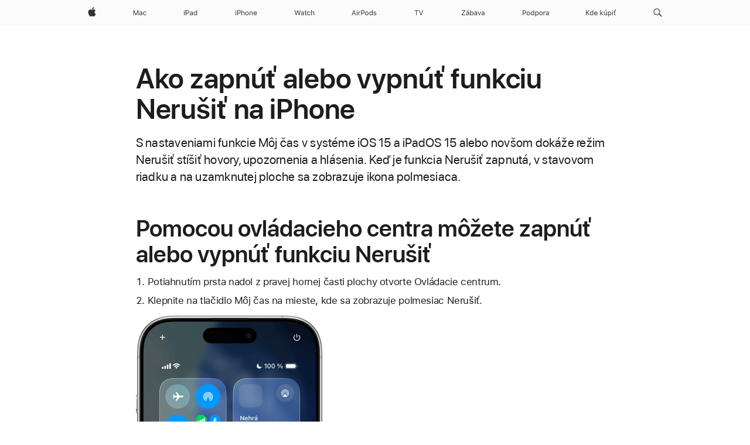

--- FILE ---
content_type: text/html;charset=utf-8
request_url: https://support.apple.com/sk-sk/105112
body_size: 20389
content:

    <!DOCTYPE html>
    <html lang="sk" prefix="og: http://ogp.me/ns#" dir="ltr">


    
        <head>
            <meta http-equiv="expires" content="0">
            <meta name="viewport" content="width=device-width, initial-scale=1, viewport-fit=cover" />
            <meta http-equiv="X-UA-Compatible" content="IE=edge">
            <meta http-equiv="content-type" content="text/html; charset=UTF-8">
            <link rel="dns-prefetch" href="https://www.apple.com/" />
            <link rel="preconnect" href="https://www.apple.com/" crossorigin />
            
            <title lang="sk">Ako zapn&uacute;ť alebo vypn&uacute;ť funkciu Neru&scaron;iť na iPhone - Apple Support (SK)</title>

            
                
                    <meta name="description" content="S nastaveniami funkcie Môj čas v systéme iOS 15 a iPadOS 15 alebo novšom dokáže režim Nerušiť stíšiť hovory, upozornenia a hlásenia. Keď je funkcia Nerušiť zapnutá, v stavovom riadku a na uzamknutej ploche sa zobrazuje ikona polmesiaca." />
                
            

            
                <link rel="canonical" href="https://support.apple.com/sk-sk/105112" />
            

            
            
            <meta property="og:url" content="https://support.apple.com/sk-sk/105112" />
            <meta property="og:title" content="Ako zapn&uacute;ť alebo vypn&uacute;ť funkciu Neru&scaron;iť na iPhone - Apple Support (SK)" />
            <meta property="og:description" content="S nastaveniami funkcie Môj čas v systéme iOS 15 a iPadOS 15 alebo novšom dokáže režim Nerušiť stíšiť hovory, upozornenia a hlásenia. Keď je funkcia Nerušiť zapnutá, v stavovom riadku a na uzamknutej ploche sa zobrazuje ikona polmesiaca." />
            <meta property="og:site_name" content="Apple Support" />
            <meta property="og:locale" content="sk_SK" />
            <meta property="og:type" content="article" />

            
            <link rel="apple-touch-icon" href="/favicon.ico">
            <link rel="icon" type="image/png" href="/favicon.ico">
            
            
            
                
                    <link rel="alternate" hreflang="en-ie" href="https://support.apple.com/en-ie/105112">
                
                    <link rel="alternate" hreflang="ar-kw" href="https://support.apple.com/ar-kw/105112">
                
                    <link rel="alternate" hreflang="en-il" href="https://support.apple.com/en-il/105112">
                
                    <link rel="alternate" hreflang="en-in" href="https://support.apple.com/en-in/105112">
                
                    <link rel="alternate" hreflang="en-ae" href="https://support.apple.com/en-ae/105112">
                
                    <link rel="alternate" hreflang="en-za" href="https://support.apple.com/en-za/105112">
                
                    <link rel="alternate" hreflang="no-no" href="https://support.apple.com/no-no/105112">
                
                    <link rel="alternate" hreflang="en-al" href="https://support.apple.com/en-al/105112">
                
                    <link rel="alternate" hreflang="en-is" href="https://support.apple.com/en-is/105112">
                
                    <link rel="alternate" hreflang="el-gr" href="https://support.apple.com/el-gr/105112">
                
                    <link rel="alternate" hreflang="en-am" href="https://support.apple.com/en-am/105112">
                
                    <link rel="alternate" hreflang="nl-nl" href="https://support.apple.com/nl-nl/105112">
                
                    <link rel="alternate" hreflang="en-au" href="https://support.apple.com/en-au/105112">
                
                    <link rel="alternate" hreflang="he-il" href="https://support.apple.com/he-il/105112">
                
                    <link rel="alternate" hreflang="en-az" href="https://support.apple.com/en-az/105112">
                
                    <link rel="alternate" hreflang="hu-hu" href="https://support.apple.com/hu-hu/105112">
                
                    <link rel="alternate" hreflang="en-jo" href="https://support.apple.com/en-jo/105112">
                
                    <link rel="alternate" hreflang="en-bh" href="https://support.apple.com/en-bh/105112">
                
                    <link rel="alternate" hreflang="es-cl" href="https://support.apple.com/es-cl/105112">
                
                    <link rel="alternate" hreflang="fr-sn" href="https://support.apple.com/fr-sn/105112">
                
                    <link rel="alternate" hreflang="fr-ca" href="https://support.apple.com/fr-ca/105112">
                
                    <link rel="alternate" hreflang="es-co" href="https://support.apple.com/es-co/105112">
                
                    <link rel="alternate" hreflang="en-bn" href="https://support.apple.com/en-bn/105112">
                
                    <link rel="alternate" hreflang="pl-pl" href="https://support.apple.com/pl-pl/105112">
                
                    <link rel="alternate" hreflang="pt-pt" href="https://support.apple.com/pt-pt/105112">
                
                    <link rel="alternate" hreflang="en-sa" href="https://support.apple.com/en-sa/105112">
                
                    <link rel="alternate" hreflang="ar-eg" href="https://support.apple.com/ar-eg/105112">
                
                    <link rel="alternate" hreflang="fr-be" href="https://support.apple.com/fr-be/105112">
                
                    <link rel="alternate" hreflang="en-bw" href="https://support.apple.com/en-bw/105112">
                
                    <link rel="alternate" hreflang="en-sg" href="https://support.apple.com/en-sg/105112">
                
                    <link rel="alternate" hreflang="en-by" href="https://support.apple.com/en-by/105112">
                
                    <link rel="alternate" hreflang="en-ke" href="https://support.apple.com/en-ke/105112">
                
                    <link rel="alternate" hreflang="en-ge" href="https://support.apple.com/en-ge/105112">
                
                    <link rel="alternate" hreflang="en-om" href="https://support.apple.com/en-om/105112">
                
                    <link rel="alternate" hreflang="hr-hr" href="https://support.apple.com/hr-hr/105112">
                
                    <link rel="alternate" hreflang="zh-mo" href="https://support.apple.com/zh-mo/105112">
                
                    <link rel="alternate" hreflang="de-at" href="https://support.apple.com/de-at/105112">
                
                    <link rel="alternate" hreflang="en-gu" href="https://support.apple.com/en-gu/105112">
                
                    <link rel="alternate" hreflang="en-gw" href="https://support.apple.com/en-gw/105112">
                
                    <link rel="alternate" hreflang="fr-gn" href="https://support.apple.com/fr-gn/105112">
                
                    <link rel="alternate" hreflang="fr-gq" href="https://support.apple.com/fr-gq/105112">
                
                    <link rel="alternate" hreflang="cs-cz" href="https://support.apple.com/cs-cz/105112">
                
                    <link rel="alternate" hreflang="en-ph" href="https://support.apple.com/en-ph/105112">
                
                    <link rel="alternate" hreflang="ro-md" href="https://support.apple.com/ro-md/105112">
                
                    <link rel="alternate" hreflang="zh-tw" href="https://support.apple.com/zh-tw/105112">
                
                    <link rel="alternate" hreflang="en-hk" href="https://support.apple.com/en-hk/105112">
                
                    <link rel="alternate" hreflang="ko-kr" href="https://support.apple.com/ko-kr/105112">
                
                    <link rel="alternate" hreflang="sk-sk" href="https://support.apple.com/sk-sk/105112">
                
                    <link rel="alternate" hreflang="ar-om" href="https://support.apple.com/ar-om/105112">
                
                    <link rel="alternate" hreflang="ru-ru" href="https://support.apple.com/ru-ru/105112">
                
                    <link rel="alternate" hreflang="en-qa" href="https://support.apple.com/en-qa/105112">
                
                    <link rel="alternate" hreflang="sv-se" href="https://support.apple.com/sv-se/105112">
                
                    <link rel="alternate" hreflang="da-dk" href="https://support.apple.com/da-dk/105112">
                
                    <link rel="alternate" hreflang="uk-ua" href="https://support.apple.com/uk-ua/105112">
                
                    <link rel="alternate" hreflang="en-mk" href="https://support.apple.com/en-mk/105112">
                
                    <link rel="alternate" hreflang="en-us" href="https://support.apple.com/en-us/105112">
                
                    <link rel="alternate" hreflang="en-mn" href="https://support.apple.com/en-mn/105112">
                
                    <link rel="alternate" hreflang="en-eg" href="https://support.apple.com/en-eg/105112">
                
                    <link rel="alternate" hreflang="en-mo" href="https://support.apple.com/en-mo/105112">
                
                    <link rel="alternate" hreflang="en-uz" href="https://support.apple.com/en-uz/105112">
                
                    <link rel="alternate" hreflang="fr-ne" href="https://support.apple.com/fr-ne/105112">
                
                    <link rel="alternate" hreflang="en-mt" href="https://support.apple.com/en-mt/105112">
                
                    <link rel="alternate" hreflang="nl-be" href="https://support.apple.com/nl-be/105112">
                
                    <link rel="alternate" hreflang="zh-cn" href="https://support.apple.com/zh-cn/105112">
                
                    <link rel="alternate" hreflang="en-mz" href="https://support.apple.com/en-mz/105112">
                
                    <link rel="alternate" hreflang="en-my" href="https://support.apple.com/en-my/105112">
                
                    <link rel="alternate" hreflang="fr-ml" href="https://support.apple.com/fr-ml/105112">
                
                    <link rel="alternate" hreflang="fr-mu" href="https://support.apple.com/fr-mu/105112">
                
                    <link rel="alternate" hreflang="en-ng" href="https://support.apple.com/en-ng/105112">
                
                    <link rel="alternate" hreflang="el-cy" href="https://support.apple.com/el-cy/105112">
                
                    <link rel="alternate" hreflang="en-vn" href="https://support.apple.com/en-vn/105112">
                
                    <link rel="alternate" hreflang="de-ch" href="https://support.apple.com/de-ch/105112">
                
                    <link rel="alternate" hreflang="ja-jp" href="https://support.apple.com/ja-jp/105112">
                
                    <link rel="alternate" hreflang="ar-qa" href="https://support.apple.com/ar-qa/105112">
                
                    <link rel="alternate" hreflang="en-nz" href="https://support.apple.com/en-nz/105112">
                
                    <link rel="alternate" hreflang="ro-ro" href="https://support.apple.com/ro-ro/105112">
                
                    <link rel="alternate" hreflang="tr-tr" href="https://support.apple.com/tr-tr/105112">
                
                    <link rel="alternate" hreflang="fr-fr" href="https://support.apple.com/fr-fr/105112">
                
                    <link rel="alternate" hreflang="vi-vn" href="https://support.apple.com/vi-vn/105112">
                
                    <link rel="alternate" hreflang="en-gb" href="https://support.apple.com/en-gb/105112">
                
                    <link rel="alternate" hreflang="fi-fi" href="https://support.apple.com/fi-fi/105112">
                
                    <link rel="alternate" hreflang="en-kg" href="https://support.apple.com/en-kg/105112">
                
                    <link rel="alternate" hreflang="en-ca" href="https://support.apple.com/en-ca/105112">
                
                    <link rel="alternate" hreflang="fr-tn" href="https://support.apple.com/fr-tn/105112">
                
                    <link rel="alternate" hreflang="ar-ae" href="https://support.apple.com/ar-ae/105112">
                
                    <link rel="alternate" hreflang="en-kw" href="https://support.apple.com/en-kw/105112">
                
                    <link rel="alternate" hreflang="en-kz" href="https://support.apple.com/en-kz/105112">
                
                    <link rel="alternate" hreflang="fr-cf" href="https://support.apple.com/fr-cf/105112">
                
                    <link rel="alternate" hreflang="fr-ci" href="https://support.apple.com/fr-ci/105112">
                
                    <link rel="alternate" hreflang="fr-ch" href="https://support.apple.com/fr-ch/105112">
                
                    <link rel="alternate" hreflang="es-us" href="https://support.apple.com/es-us/105112">
                
                    <link rel="alternate" hreflang="fr-cm" href="https://support.apple.com/fr-cm/105112">
                
                    <link rel="alternate" hreflang="en-lb" href="https://support.apple.com/en-lb/105112">
                
                    <link rel="alternate" hreflang="en-tj" href="https://support.apple.com/en-tj/105112">
                
                    <link rel="alternate" hreflang="en-tm" href="https://support.apple.com/en-tm/105112">
                
                    <link rel="alternate" hreflang="ar-sa" href="https://support.apple.com/ar-sa/105112">
                
                    <link rel="alternate" hreflang="de-de" href="https://support.apple.com/de-de/105112">
                
                    <link rel="alternate" hreflang="en-lk" href="https://support.apple.com/en-lk/105112">
                
                    <link rel="alternate" hreflang="fr-ma" href="https://support.apple.com/fr-ma/105112">
                
                    <link rel="alternate" hreflang="zh-hk" href="https://support.apple.com/zh-hk/105112">
                
                    <link rel="alternate" hreflang="de-li" href="https://support.apple.com/de-li/105112">
                
                    <link rel="alternate" hreflang="pt-br" href="https://support.apple.com/pt-br/105112">
                
                    <link rel="alternate" hreflang="ar-bh" href="https://support.apple.com/ar-bh/105112">
                
                    <link rel="alternate" hreflang="es-es" href="https://support.apple.com/es-es/105112">
                
                    <link rel="alternate" hreflang="ar-jo" href="https://support.apple.com/ar-jo/105112">
                
                    <link rel="alternate" hreflang="fr-mg" href="https://support.apple.com/fr-mg/105112">
                
                    <link rel="alternate" hreflang="es-mx" href="https://support.apple.com/es-mx/105112">
                
                    <link rel="alternate" hreflang="it-it" href="https://support.apple.com/it-it/105112">
                
                    <link rel="alternate" hreflang="en-ug" href="https://support.apple.com/en-ug/105112">
                
                    <link rel="alternate" hreflang="id-id" href="https://support.apple.com/id-id/105112">
                
                    <link rel="alternate" hreflang="de-lu" href="https://support.apple.com/de-lu/105112">
                
                    <link rel="alternate" hreflang="en-md" href="https://support.apple.com/en-md/105112">
                
                    <link rel="alternate" hreflang="fr-lu" href="https://support.apple.com/fr-lu/105112">
                
                    <link rel="alternate" hreflang="en-me" href="https://support.apple.com/en-me/105112">
                
                    <link rel="alternate" hreflang="th-th" href="https://support.apple.com/th-th/105112">
                
            

		    
                <style>
                    .viewport-content{margin-left:auto;margin-right:auto;width:980px}.viewport-content{margin-left:auto;margin-right:auto;width:692px}.viewport-content{margin-left:auto;margin-right:auto;width:87.5%}.viewport-content{margin-left:auto;margin-right:auto;width:980px}.viewport-content{margin-left:auto;margin-right:auto;width:692px}.viewport-content{margin-left:auto;margin-right:auto;width:87.5%}.subheader{font-size:21px;line-height:1.381;font-weight:400;letter-spacing:.011em;font-family:SF Pro Display,SF Pro Icons,Helvetica Neue,Helvetica,Arial,sans-serif}.subheader{font-size:19px;line-height:1.4211;font-weight:400;letter-spacing:.012em;font-family:SF Pro Display,SF Pro Icons,Helvetica Neue,Helvetica,Arial,sans-serif}.globalnav-placeholder{height:44px}.globalnav-placeholder{height:48px}.globalnav-curtain{background:rgba(232,232,237,.4);-webkit-backdrop-filter:blur(20px);backdrop-filter:blur(20px);visibility:hidden;position:fixed;opacity:0;top:0;right:0;bottom:0;left:0;width:100%;height:100%;z-index:9998;transition:opacity .32s cubic-bezier(.4,0,.6,1) 80ms,visibility .32s step-end 80ms}.globalheader-light .globalnav-curtain{background:rgba(232,232,237,.4)}.globalnav-link-text-container{display:flex}.globalnav-link svg{transform:translateZ(0)}.globalnav-submenu-trigger-item{list-style:none}.globalnav-bag-badge{--globalnav-badge-background:rgb(0, 0, 0);--globalnav-badge-text-color:rgb(255, 255, 255);top:auto;bottom:11px;display:inline-block;position:absolute;z-index:1;width:1.3em;height:1.3em;box-sizing:border-box;float:none;color:var(--globalnav-badge-text-color);font-size:10px;letter-spacing:-.008em;line-height:1.3;text-align:center;pointer-events:none}.globalnav-bag-badge{bottom:13px}.globalnav-bag-badge-separator{background:var(--globalnav-badge-background);width:1em;height:100%;position:absolute;top:0;transform:scaleX(0);transition:transform .3s cubic-bezier(.25,.1,.3,1)}.globalnav-bag-badge-number{display:block;position:relative;z-index:2;font-family:SF Pro Text,SF Pro Icons,Helvetica Neue,Helvetica,Arial,sans-serif;letter-spacing:inherit;transition:transform .3s cubic-bezier(.25,.1,.3,1)}.globalnav-bag-badge-unit{opacity:0;display:inline-block;position:absolute;top:0;z-index:2;font-family:SF Pro Text,SF Pro Icons,Helvetica Neue,Helvetica,Arial,sans-serif;font-feature-settings:"case";transition:opacity .1s cubic-bezier(.25,.1,.3,1)}.globalnav-bag-wrapper{position:relative}.globalnav-image-compact,.globalnav-link-bag svg{pointer-events:none}.viewport-content{margin-inline-start:auto;margin-inline-end:auto;width:980px}.viewport-content{margin-inline-start:auto;margin-inline-end:auto;width:692px}.viewport-content{margin-inline-start:auto;margin-inline-end:auto;width:87.5%}
                </style>
                <link rel="preload" as="style" href="/clientside/build/app-ac.css" onload="this.onload=null;this.rel='stylesheet'">
                <link rel="stylesheet" href="/clientside/build/tabnav.css" type="text/css" />
                <noscript>
                    <link rel="stylesheet" href="/clientside/build/app-ac.css" type="text/css" />
                </noscript>
    	    
            <link rel="preload" as="style" href="/clientside/build/gb_ltr_rtl_common.css"
                onload="this.onload=null;this.rel='stylesheet'">
            <noscript>
                <link rel="stylesheet" href="/clientside/build/gb_ltr_rtl_common.css" type="text/css" />
            </noscript>

        
    <link rel="preload" as="style"
        href="//www.apple.com/wss/fonts?families=SF+Pro,v1:200,300,400,500,600|SF+Pro+Icons,v1"
        onload="this.onload=null;this.rel='stylesheet'">
    <noscript>
        <link rel="stylesheet" href="//www.apple.com/wss/fonts?families=SF+Pro,v1:200,300,400,500,600|SF+Pro+Icons,v1" type="text/css" />
    </noscript>


            <script>
                var data = {
                        showHelpFulfeedBack: true,
                        isPreview : false,
                        showPricingTool: false,
                        podCookie: "sk~sk",
                        dtmPageName: "acs.pageload",
                        locale: "sk_SK",
                        id: "105112",
                        contentType: "AC",
                        domain: "support.apple.com",
                        isNeighborJsEnabled: true,
                        showPricingServiceTypeDropdown: false,
                        showPricingProductDropdown:true,
                        showPricingModelDropdown:true,
                        urlLocale: "sk-sk",
                        pricingProductId:"",
                        pricingServiceItemId:"",
                        supportCategory: "",
                        showRecommendation : false,
                        configApiURL : "https://support.apple.com/ols/api/config",
                        isSecureEnv : false,
                        contentDropdownSelectedOption: "",
                        isOberonContent: false,
                        enableAskAppleChat: false,
                        akamaiEdgeScapeURL: "https://support.apple.com/edge-sight",
                        useragentMapping: '{"iPhone":"TAG_1737644162638","Apple Watch":"TAG_1737643896544","PC":"TAG_1737644311532","iPad":"TAG_1737644106898","iPod":"TAG_1737644228957","Apple TV":"TAG_1737643830588","Mac":"TAG_1737644273189","Android":"TAG_1737643675337","HomePod":"TAG_1737644014443","Vision Pro":"TAG_1737644346859"}'
                    }
                //for launch - video tracking
                
                    window.appState = JSON.stringify(data);
                

            </script>

            

            <!-- Below CSS is to disable videos click and hide play button on page load -->
            <style>
                .videoComponentContainer > a.videoComponent{
                    pointer-events: none;
                }
                .videoComponentContainer > a.videoComponent .thumbnail-button{
                    display: none;
                }
            </style>
            <script>
 
    var _applemd = {
        page: {
            
            site_section: "kb",
            
            content_type: "ac",
            info_type: "learning,CS - Information types",
            topics: "",
            in_house: "",
            locale: "sk-sk",
            
            friendly_content: {
                title: `Ako zapn&amp;uacute;ť alebo vypn&amp;uacute;ť funkciu Neru&amp;scaron;iť na iPhone`,
                publish_date: "11262025",
                
                    content_id: "105112",
                    status: "unarchived",
                    version: "6.0.0.0"
                
            },
            
             testandtarget:{
                throttle:"0.0" 
            },
            
            
        },
         
            product: {
                list: ["acs::kb::productcategory::CS - Device::iPod touch","acs::kb::productcategory::CS - Device::iPhone","acs::kb::productcategory::CS - Device::iPad",]
            }
        
    };
    const isMobilePlayer = /iPhone|iPod|Android/i.test(navigator.userAgent);
    

</script>

            
                <script src="/clientside/build/nn.js" type="text/javascript" charset="utf-8"></script>
<script>
    
     var neighborInitData = {
        appDataSchemaVersion: '2.0.0',
        webVitalDataThrottlingPercentage: 100,
        reportThrottledWebVitalDataTypes: ['system:dom-content-loaded', 'system:load', 'system:unfocus', 'system:focus', 'system:unload', 'system:page-hide', 'system:visibility-change-visible', 'system:visibility-change-hidden', 'system:event', 'app:load', 'app:unload', 'app:event'],
        trackMarcomSearch: true,
        trackSurvey: true,
        
        endpoint: 'https://supportmetrics.apple.com/content/services/stats'
    }
</script>

            

             

            <noscript>
                 <style>
                .videoComponentContainer > a.videoComponent{
                    pointer-events: unset;
                }
                .videoComponentContainer > a.videoComponent .thumbnail-button{
                    display: unset;
                }
            </style>
            </noscript>


     
        <script type="application/ld+json">
            { 
            "@context": "https://schema.org", 
            "@type": "WebPage", 
            "name": "Ako zapn&uacute;ť alebo vypn&uacute;ť funkciu Neru&scaron;iť na iPhone - Apple Support (SK)", 
            "keywords": [
                {"@type": "DefinedTerm", "name": "gb-loc-disclaimer"}
                
            ]
            }
        </script>
	



</head>

    

    <body class="ac-gn-current-support no-js ">
        


        





         <meta name="globalnav-store-key" content="S2A49YFKJF2JAT22K" />
<meta name="globalnav-search-field[name]" content="q" />
<meta name="globalnav-search-field[action]" content="https://support.apple.com/kb/index" />
<meta name="globalnav-search-field[src]" content="globalnav_support" />
<meta name="globalnav-search-field[type]" content="organic" />
<meta name="globalnav-search-field[page]" content="search" />
<meta name="globalnav-search-field[locale]" content="sk_SK" />
<meta name="globalnav-search-field[placeholder]" content="Vyhľadávať na stránkach podpory" />
<link
  rel="stylesheet"
  type="text/css"
  href="https://www.apple.com/api-www/global-elements/global-header/v1/assets/globalheader.css"
/>
<div id="globalheader" class="globalnav-scrim globalheader-light"><aside id="globalmessage-segment" lang="sk-SK" dir="ltr" class="globalmessage-segment"><ul data-strings="{}" class="globalmessage-segment-content"></ul></aside><nav id="globalnav" lang="sk-SK" dir="ltr" aria-label="Globálne" data-analytics-element-engagement-start="globalnav:onFlyoutOpen" data-analytics-element-engagement-end="globalnav:onFlyoutClose" data-analytics-activitymap-region-id="global nav" data-analytics-region="global nav" class="globalnav no-js   "><div class="globalnav-content"><div class="globalnav-item globalnav-menuback"><button aria-label="Hlavná ponuka" class="globalnav-menuback-button"><span class="globalnav-chevron-icon"><svg height="48" viewBox="0 0 9 48" width="9" xmlns="http://www.w3.org/2000/svg"><path d="m1.5618 24.0621 6.5581-6.4238c.2368-.2319.2407-.6118.0088-.8486-.2324-.2373-.6123-.2407-.8486-.0088l-7 6.8569c-.1157.1138-.1807.2695-.1802.4316.001.1621.0674.3174.1846.4297l7 6.7241c.1162.1118.2661.1675.4155.1675.1577 0 .3149-.062.4326-.1846.2295-.2388.2222-.6187-.0171-.8481z"></path></svg></span></button></div><ul id="globalnav-list" class="globalnav-list"><li data-analytics-element-engagement="globalnav hover - apple" class="
				globalnav-item
				globalnav-item-apple
				
				
			"><a href="https://www.apple.com/sk/" data-globalnav-item-name="apple" data-analytics-title="apple home" aria-label="Apple" class="globalnav-link globalnav-link-apple"><span class="globalnav-image-regular globalnav-link-image"><svg height="44" viewBox="0 0 14 44" width="14" xmlns="http://www.w3.org/2000/svg"><path d="m13.0729 17.6825a3.61 3.61 0 0 0 -1.7248 3.0365 3.5132 3.5132 0 0 0 2.1379 3.2223 8.394 8.394 0 0 1 -1.0948 2.2618c-.6816.9812-1.3943 1.9623-2.4787 1.9623s-1.3633-.63-2.613-.63c-1.2187 0-1.6525.6507-2.644.6507s-1.6834-.9089-2.4787-2.0243a9.7842 9.7842 0 0 1 -1.6628-5.2776c0-3.0984 2.014-4.7405 3.9969-4.7405 1.0535 0 1.9314.6919 2.5924.6919.63 0 1.6112-.7333 2.8092-.7333a3.7579 3.7579 0 0 1 3.1604 1.5802zm-3.7284-2.8918a3.5615 3.5615 0 0 0 .8469-2.22 1.5353 1.5353 0 0 0 -.031-.32 3.5686 3.5686 0 0 0 -2.3445 1.2084 3.4629 3.4629 0 0 0 -.8779 2.1585 1.419 1.419 0 0 0 .031.2892 1.19 1.19 0 0 0 .2169.0207 3.0935 3.0935 0 0 0 2.1586-1.1368z"></path></svg></span><span class="globalnav-image-compact globalnav-link-image"><svg height="48" viewBox="0 0 17 48" width="17" xmlns="http://www.w3.org/2000/svg"><path d="m15.5752 19.0792a4.2055 4.2055 0 0 0 -2.01 3.5376 4.0931 4.0931 0 0 0 2.4908 3.7542 9.7779 9.7779 0 0 1 -1.2755 2.6351c-.7941 1.1431-1.6244 2.2862-2.8878 2.2862s-1.5883-.734-3.0443-.734c-1.42 0-1.9252.7581-3.08.7581s-1.9611-1.0589-2.8876-2.3584a11.3987 11.3987 0 0 1 -1.9373-6.1487c0-3.61 2.3464-5.523 4.6566-5.523 1.2274 0 2.25.8062 3.02.8062.734 0 1.8771-.8543 3.2729-.8543a4.3778 4.3778 0 0 1 3.6822 1.841zm-6.8586-2.0456a1.3865 1.3865 0 0 1 -.2527-.024 1.6557 1.6557 0 0 1 -.0361-.337 4.0341 4.0341 0 0 1 1.0228-2.5148 4.1571 4.1571 0 0 1 2.7314-1.4078 1.7815 1.7815 0 0 1 .0361.373 4.1487 4.1487 0 0 1 -.9867 2.587 3.6039 3.6039 0 0 1 -2.5148 1.3236z"></path></svg></span><span class="globalnav-link-text">Apple</span></a></li><li data-topnav-flyout-item="menu" data-topnav-flyout-label="Menu" role="none" class="globalnav-item globalnav-menu"><div data-topnav-flyout="menu" class="globalnav-flyout"><div class="globalnav-menu-list"><div data-analytics-element-engagement="globalnav hover - mac" class="
				globalnav-item
				globalnav-item-mac
				globalnav-item-menu
				
			"><ul role="none" class="globalnav-submenu-trigger-group"><li class="globalnav-submenu-trigger-item"><a href="https://www.apple.com/sk/mac/" data-globalnav-item-name="mac" data-topnav-flyout-trigger-compact="true" data-analytics-title="mac" data-analytics-element-engagement="hover - mac" aria-label="Mac" class="globalnav-link globalnav-submenu-trigger-link globalnav-link-mac"><span class="globalnav-link-text-container"><span class="globalnav-image-regular globalnav-link-image"><svg height="44" viewBox="0 0 23 44" width="23" xmlns="http://www.w3.org/2000/svg"><path d="m8.1558 25.9987v-6.457h-.0703l-2.666 6.457h-.8907l-2.666-6.457h-.0703v6.457h-.9844v-8.4551h1.2246l2.8945 7.0547h.0938l2.8945-7.0547h1.2246v8.4551zm2.5166-1.7696c0-1.1309.832-1.7812 2.3027-1.8691l1.8223-.1113v-.5742c0-.7793-.4863-1.207-1.4297-1.207-.7559 0-1.2832.2871-1.4238.7852h-1.0195c.1348-1.0137 1.1309-1.6816 2.4785-1.6816 1.541 0 2.4023.791 2.4023 2.1035v4.3242h-.9609v-.9318h-.0938c-.4102.6738-1.1016 1.043-1.9453 1.043-1.2246 0-2.1328-.7266-2.1328-1.8809zm4.125-.5859v-.5801l-1.6992.1113c-.9609.0645-1.3828.3984-1.3828 1.0312 0 .6445.5449 1.0195 1.2773 1.0195 1.0371.0001 1.8047-.6796 1.8047-1.5819zm6.958-2.0273c-.1641-.627-.7207-1.1367-1.6289-1.1367-1.1367 0-1.8516.9082-1.8516 2.3379 0 1.459.7266 2.3848 1.8516 2.3848.8496 0 1.4414-.3926 1.6289-1.1074h1.0195c-.1816 1.1602-1.125 2.0156-2.6426 2.0156-1.7695 0-2.9004-1.2832-2.9004-3.293 0-1.9688 1.125-3.2461 2.8945-3.2461 1.5352 0 2.4727.9199 2.6484 2.0449z"></path></svg></span><span class="globalnav-link-text">Mac</span></span></a></li></ul></div><div data-analytics-element-engagement="globalnav hover - ipad" class="
				globalnav-item
				globalnav-item-ipad
				globalnav-item-menu
				
			"><ul role="none" class="globalnav-submenu-trigger-group"><li class="globalnav-submenu-trigger-item"><a href="https://www.apple.com/sk/ipad/" data-globalnav-item-name="ipad" data-topnav-flyout-trigger-compact="true" data-analytics-title="ipad" data-analytics-element-engagement="hover - ipad" aria-label="iPad" class="globalnav-link globalnav-submenu-trigger-link globalnav-link-ipad"><span class="globalnav-link-text-container"><span class="globalnav-image-regular globalnav-link-image"><svg height="44" viewBox="0 0 24 44" width="24" xmlns="http://www.w3.org/2000/svg"><path d="m14.9575 23.7002c0 .902-.768 1.582-1.805 1.582-.732 0-1.277-.375-1.277-1.02 0-.632.422-.966 1.383-1.031l1.699-.111zm-1.395-4.072c-1.347 0-2.343.668-2.478 1.681h1.019c.141-.498.668-.785 1.424-.785.944 0 1.43.428 1.43 1.207v.574l-1.822.112c-1.471.088-2.303.738-2.303 1.869 0 1.154.908 1.881 2.133 1.881.844 0 1.535-.369 1.945-1.043h.094v.931h.961v-4.324c0-1.312-.862-2.103-2.403-2.103zm6.769 5.575c-1.155 0-1.846-.885-1.846-2.361 0-1.471.697-2.362 1.846-2.362 1.142 0 1.857.914 1.857 2.362 0 1.459-.709 2.361-1.857 2.361zm1.834-8.027v3.503h-.088c-.358-.691-1.102-1.107-1.981-1.107-1.605 0-2.654 1.289-2.654 3.27 0 1.986 1.037 3.269 2.654 3.269.873 0 1.623-.416 2.022-1.119h.093v1.008h.961v-8.824zm-15.394 4.869h-1.863v-3.563h1.863c1.225 0 1.899.639 1.899 1.799 0 1.119-.697 1.764-1.899 1.764zm.276-4.5h-3.194v8.455h1.055v-3.018h2.127c1.588 0 2.719-1.119 2.719-2.701 0-1.611-1.108-2.736-2.707-2.736zm-6.064 8.454h1.008v-6.316h-1.008zm-.199-8.237c0-.387.316-.704.703-.704s.703.317.703.704c0 .386-.316.703-.703.703s-.703-.317-.703-.703z"></path></svg></span><span class="globalnav-link-text">iPad</span></span></a></li></ul></div><div data-analytics-element-engagement="globalnav hover - iphone" class="
				globalnav-item
				globalnav-item-iphone
				globalnav-item-menu
				
			"><ul role="none" class="globalnav-submenu-trigger-group"><li class="globalnav-submenu-trigger-item"><a href="https://www.apple.com/sk/iphone/" data-globalnav-item-name="iphone" data-topnav-flyout-trigger-compact="true" data-analytics-title="iphone" data-analytics-element-engagement="hover - iphone" aria-label="iPhone" class="globalnav-link globalnav-submenu-trigger-link globalnav-link-iphone"><span class="globalnav-link-text-container"><span class="globalnav-image-regular globalnav-link-image"><svg height="44" viewBox="0 0 38 44" width="38" xmlns="http://www.w3.org/2000/svg"><path d="m32.7129 22.3203h3.48c-.023-1.119-.691-1.857-1.693-1.857-1.008 0-1.711.738-1.787 1.857zm4.459 2.045c-.293 1.078-1.277 1.746-2.66 1.746-1.752 0-2.848-1.266-2.848-3.264 0-1.986 1.113-3.275 2.848-3.275 1.705 0 2.742 1.213 2.742 3.176v.386h-4.541v.047c.053 1.248.75 2.039 1.822 2.039.815 0 1.366-.298 1.629-.855zm-12.282-4.682h.961v.996h.094c.316-.697.932-1.107 1.898-1.107 1.418 0 2.209.838 2.209 2.338v4.09h-1.007v-3.844c0-1.137-.481-1.676-1.489-1.676s-1.658.674-1.658 1.781v3.739h-1.008zm-2.499 3.158c0-1.5-.674-2.361-1.869-2.361-1.196 0-1.87.861-1.87 2.361 0 1.495.674 2.362 1.87 2.362 1.195 0 1.869-.867 1.869-2.362zm-4.782 0c0-2.033 1.114-3.269 2.913-3.269 1.798 0 2.912 1.236 2.912 3.269 0 2.028-1.114 3.27-2.912 3.27-1.799 0-2.913-1.242-2.913-3.27zm-6.636-5.666h1.008v3.504h.093c.317-.697.979-1.107 1.946-1.107 1.336 0 2.179.855 2.179 2.338v4.09h-1.007v-3.844c0-1.119-.504-1.676-1.459-1.676-1.131 0-1.752.715-1.752 1.781v3.739h-1.008zm-6.015 4.87h1.863c1.202 0 1.899-.645 1.899-1.764 0-1.16-.674-1.799-1.899-1.799h-1.863zm2.139-4.5c1.599 0 2.707 1.125 2.707 2.736 0 1.582-1.131 2.701-2.719 2.701h-2.127v3.018h-1.055v-8.455zm-6.114 8.454h1.008v-6.316h-1.008zm-.2-8.238c0-.386.317-.703.703-.703.387 0 .704.317.704.703 0 .387-.317.704-.704.704-.386 0-.703-.317-.703-.704z"></path></svg></span><span class="globalnav-link-text">iPhone</span></span></a></li></ul></div><div data-analytics-element-engagement="globalnav hover - watch" class="
				globalnav-item
				globalnav-item-watch
				globalnav-item-menu
				
			"><ul role="none" class="globalnav-submenu-trigger-group"><li class="globalnav-submenu-trigger-item"><a href="https://www.apple.com/sk/watch/" data-globalnav-item-name="watch" data-topnav-flyout-trigger-compact="true" data-analytics-title="watch" data-analytics-element-engagement="hover - watch" aria-label="Watch" class="globalnav-link globalnav-submenu-trigger-link globalnav-link-watch"><span class="globalnav-link-text-container"><span class="globalnav-image-regular globalnav-link-image"><svg height="44" viewBox="0 0 35 44" width="35" xmlns="http://www.w3.org/2000/svg"><path d="m28.9819 17.1758h1.008v3.504h.094c.316-.697.978-1.108 1.945-1.108 1.336 0 2.18.856 2.18 2.338v4.09h-1.008v-3.844c0-1.119-.504-1.675-1.459-1.675-1.131 0-1.752.715-1.752 1.781v3.738h-1.008zm-2.42 4.441c-.164-.627-.721-1.136-1.629-1.136-1.137 0-1.852.908-1.852 2.338 0 1.459.727 2.384 1.852 2.384.849 0 1.441-.392 1.629-1.107h1.019c-.182 1.16-1.125 2.016-2.642 2.016-1.77 0-2.901-1.284-2.901-3.293 0-1.969 1.125-3.247 2.895-3.247 1.535 0 2.472.92 2.648 2.045zm-6.533-3.568v1.635h1.407v.844h-1.407v3.574c0 .744.282 1.06.938 1.06.182 0 .281-.006.469-.023v.85c-.2.035-.393.058-.592.058-1.301 0-1.822-.48-1.822-1.687v-3.832h-1.02v-.844h1.02v-1.635zm-4.2 5.596v-.58l-1.699.111c-.961.064-1.383.398-1.383 1.031 0 .645.545 1.02 1.277 1.02 1.038 0 1.805-.68 1.805-1.582zm-4.125.586c0-1.131.832-1.782 2.303-1.869l1.822-.112v-.574c0-.779-.486-1.207-1.43-1.207-.755 0-1.283.287-1.423.785h-1.02c.135-1.014 1.131-1.682 2.479-1.682 1.541 0 2.402.792 2.402 2.104v4.324h-.961v-.931h-.094c-.41.673-1.101 1.043-1.945 1.043-1.225 0-2.133-.727-2.133-1.881zm-7.684 1.769h-.996l-2.303-8.455h1.101l1.682 6.873h.07l1.893-6.873h1.066l1.893 6.873h.07l1.682-6.873h1.101l-2.302 8.455h-.996l-1.946-6.674h-.07z"></path></svg></span><span class="globalnav-link-text">Watch</span></span></a></li></ul></div><div data-analytics-element-engagement="globalnav hover - airpods" class="
				globalnav-item
				globalnav-item-airpods
				globalnav-item-menu
				
			"><ul role="none" class="globalnav-submenu-trigger-group"><li class="globalnav-submenu-trigger-item"><a href="https://www.apple.com/sk/airpods/" data-globalnav-item-name="airpods" data-topnav-flyout-trigger-compact="true" data-analytics-title="airpods" data-analytics-element-engagement="hover - airpods" aria-label="AirPods" class="globalnav-link globalnav-submenu-trigger-link globalnav-link-airpods"><span class="globalnav-link-text-container"><span class="globalnav-image-regular globalnav-link-image"><svg height="44" viewBox="0 0 43 44" width="43" xmlns="http://www.w3.org/2000/svg"><path d="m11.7153 19.6836h.961v.937h.094c.187-.615.914-1.048 1.752-1.048.164 0 .375.011.504.029v1.008c-.082-.024-.446-.059-.645-.059-.961 0-1.658.645-1.658 1.535v3.914h-1.008zm28.135-.111c1.324 0 2.244.656 2.379 1.693h-.996c-.135-.504-.627-.838-1.389-.838-.75 0-1.336.381-1.336.943 0 .434.352.704 1.096.885l.973.235c1.189.287 1.763.802 1.763 1.711 0 1.13-1.095 1.91-2.531 1.91-1.406 0-2.373-.674-2.484-1.723h1.037c.17.533.674.873 1.482.873.85 0 1.459-.404 1.459-.984 0-.434-.328-.727-1.002-.891l-1.084-.264c-1.183-.287-1.722-.796-1.722-1.71 0-1.049 1.013-1.84 2.355-1.84zm-6.665 5.631c-1.155 0-1.846-.885-1.846-2.362 0-1.471.697-2.361 1.846-2.361 1.142 0 1.857.914 1.857 2.361 0 1.459-.709 2.362-1.857 2.362zm1.834-8.028v3.504h-.088c-.358-.691-1.102-1.107-1.981-1.107-1.605 0-2.654 1.289-2.654 3.269 0 1.987 1.037 3.27 2.654 3.27.873 0 1.623-.416 2.022-1.119h.094v1.007h.961v-8.824zm-9.001 8.028c-1.195 0-1.869-.868-1.869-2.362 0-1.5.674-2.361 1.869-2.361 1.196 0 1.869.861 1.869 2.361 0 1.494-.673 2.362-1.869 2.362zm0-5.631c-1.799 0-2.912 1.236-2.912 3.269 0 2.028 1.113 3.27 2.912 3.27s2.912-1.242 2.912-3.27c0-2.033-1.113-3.269-2.912-3.269zm-17.071 6.427h1.008v-6.316h-1.008zm-.199-8.238c0-.387.317-.703.703-.703.387 0 .703.316.703.703s-.316.703-.703.703c-.386 0-.703-.316-.703-.703zm-6.137 4.922 1.324-3.773h.093l1.325 3.773zm1.892-5.139h-1.043l-3.117 8.455h1.107l.85-2.42h3.363l.85 2.42h1.107zm14.868 4.5h-1.864v-3.562h1.864c1.224 0 1.898.639 1.898 1.799 0 1.119-.697 1.763-1.898 1.763zm.275-4.5h-3.193v8.455h1.054v-3.017h2.127c1.588 0 2.719-1.119 2.719-2.701 0-1.612-1.107-2.737-2.707-2.737z"></path></svg></span><span class="globalnav-link-text">AirPods</span></span></a></li></ul></div><div data-analytics-element-engagement="globalnav hover - tv-home" class="
				globalnav-item
				globalnav-item-tv-home
				globalnav-item-menu
				
			"><ul role="none" class="globalnav-submenu-trigger-group"><li class="globalnav-submenu-trigger-item"><a href="https://www.apple.com/sk/tv/" data-globalnav-item-name="tv-home" data-topnav-flyout-trigger-compact="true" data-analytics-title="tv &amp; home" data-analytics-element-engagement="hover - tv &amp; home" aria-label="TV" class="globalnav-link globalnav-submenu-trigger-link globalnav-link-tv-home"><span class="globalnav-link-text-container"><span class="globalnav-image-regular globalnav-link-image"><svg height="44" viewBox="0 0 18 44" width="18" xmlns="http://www.w3.org/2000/svg"><path d="m4.2754 26v-7.5059h-2.7246v-.9492h6.5039v.9492h-2.7246v7.5059zm7.7314 0-3.1172-8.4551h1.1074l2.4844 7.0898h.0938l2.4844-7.0898h1.1074l-3.1172 8.4551z"></path></svg></span><span class="globalnav-link-text">TV</span></span></a></li></ul></div><div data-analytics-element-engagement="globalnav hover - entertainment" class="
				globalnav-item
				globalnav-item-entertainment
				globalnav-item-menu
				
			"><ul role="none" class="globalnav-submenu-trigger-group"><li class="globalnav-submenu-trigger-item"><a href="https://www.apple.com/sk/entertainment/" data-globalnav-item-name="entertainment" data-topnav-flyout-trigger-compact="true" data-analytics-title="entertainment" data-analytics-element-engagement="hover - entertainment" aria-label="Zábava" class="globalnav-link globalnav-submenu-trigger-link globalnav-link-entertainment"><span class="globalnav-link-text-container"><span class="globalnav-image-regular globalnav-link-image"><svg height="44" viewBox="0 0 41 44" width="41" xmlns="http://www.w3.org/2000/svg"><path d="m.8438 25.25 4.7871-6.6621v-.0938h-4.6231v-.9492h5.9883v.75l-4.7637 6.6621v.0938h4.8633v.9492h-6.2519zm7.5498-1.0137v-.0117c0-1.125.832-1.7754 2.3027-1.8633l1.8105-.1113v-.5742c0-.7793-.4746-1.2012-1.418-1.2012-.7559 0-1.2539.2812-1.418.7734l-.0059.0176h-1.0195l.0059-.0352c.1641-.9902 1.125-1.6582 2.4727-1.6582 1.541 0 2.4023.791 2.4023 2.1035v4.3242h-1.0195v-.9316h-.0938c-.3984.6738-1.0605 1.043-1.9102 1.043-1.2012 0-2.1094-.7266-2.1094-1.875zm2.3203.9902c1.0371 0 1.793-.6797 1.793-1.582v-.5742l-1.6875.1055c-.9609.0586-1.3828.3984-1.3828 1.0254v.0117c0 .6387.5449 1.0137 1.2773 1.0137zm-.0938-6.4219 1.0371-1.9922h1.207l-1.3535 1.9922zm5.8213 6.1875h-.0938v1.0078h-1.0195v-8.8242h1.0195v3.5039h.0938c.3457-.6738 1.1016-1.1074 1.9688-1.1074 1.6055 0 2.6484 1.2832 2.6484 3.2637v.0117c0 1.9688-1.0488 3.2637-2.6484 3.2637-.8789 0-1.582-.416-1.9688-1.1191zm3.5742-2.1445v-.0117c0-1.4707-.6855-2.3613-1.8398-2.3613-1.1484 0-1.8516.9023-1.8516 2.3613v.0117c0 1.459.7031 2.3613 1.8516 2.3613 1.1543 0 1.8398-.8906 1.8398-2.3613zm2.1309 1.3887v-.0117c0-1.125.832-1.7754 2.3027-1.8633l1.8105-.1113v-.5742c0-.7793-.4746-1.2012-1.418-1.2012-.7559 0-1.2539.2812-1.418.7734l-.0059.0176h-1.0195l.0059-.0352c.1641-.9902 1.125-1.6582 2.4727-1.6582 1.541 0 2.4023.791 2.4023 2.1035v4.3242h-1.0195v-.9316h-.0938c-.3984.6738-1.0605 1.043-1.9102 1.043-1.2012 0-2.1094-.7266-2.1094-1.875zm2.3203.9902c1.0371 0 1.793-.6797 1.793-1.582v-.5742l-1.6875.1055c-.9609.0586-1.3828.3984-1.3828 1.0254v.0117c0 .6387.5449 1.0137 1.2773 1.0137zm3.7705-5.543h1.0781l1.7285 5.2031h.0938l1.7285-5.2031h1.0781l-2.3379 6.3164h-1.0312zm6.3252 4.5527v-.0117c0-1.125.832-1.7754 2.3027-1.8633l1.8105-.1113v-.5742c0-.7793-.4746-1.2012-1.418-1.2012-.7559 0-1.2539.2812-1.418.7734l-.0059.0176h-1.0195l.0059-.0352c.1641-.9902 1.125-1.6582 2.4727-1.6582 1.541 0 2.4023.791 2.4023 2.1035v4.3242h-1.0195v-.9316h-.0938c-.3984.6738-1.0605 1.043-1.9102 1.043-1.2012 0-2.1094-.7266-2.1094-1.875zm2.3203.9902c1.0371 0 1.793-.6797 1.793-1.582v-.5742l-1.6875.1055c-.9609.0586-1.3828.3984-1.3828 1.0254v.0117c0 .6387.5449 1.0137 1.2773 1.0137z"></path></svg></span><span class="globalnav-link-text">Zábava</span></span></a></li></ul></div><div data-analytics-element-engagement="globalnav hover - support" class="
				globalnav-item
				globalnav-item-support
				globalnav-item-menu
				
			"><ul role="none" class="globalnav-submenu-trigger-group"><li class="globalnav-submenu-trigger-item"><a href="https://support.apple.com/sk-sk/?cid=gn-ols-home-hp-tab" data-globalnav-item-name="support" data-topnav-flyout-trigger-compact="true" data-analytics-title="support" data-analytics-element-engagement="hover - support" data-analytics-exit-link="true" aria-label="Podpora" class="globalnav-link globalnav-submenu-trigger-link globalnav-link-support"><span class="globalnav-link-text-container"><span class="globalnav-image-regular globalnav-link-image"><svg height="44" viewBox="0 0 45 44" width="45" xmlns="http://www.w3.org/2000/svg"><path d="m3.1934 17.5438c1.5996 0 2.707 1.125 2.707 2.7363 0 1.582-1.1309 2.7012-2.7188 2.7012h-2.127v3.0176h-1.0546v-8.4551zm-2.1387 4.5h1.8633c1.2012 0 1.8984-.6445 1.8984-1.7637 0-1.1602-.6738-1.7988-1.8984-1.7988h-1.8633zm5.8271.7969c0-2.0332 1.1133-3.2695 2.9121-3.2695s2.9121 1.2363 2.9121 3.2695c0 2.0273-1.1133 3.2695-2.9121 3.2695s-2.9121-1.2422-2.9121-3.2695zm4.7813 0c0-1.5-.6738-2.3613-1.8691-2.3613s-1.8691.8613-1.8691 2.3613c0 1.4941.6738 2.3613 1.8691 2.3613s1.8691-.8672 1.8691-2.3613zm2.1885 0c0-1.9805 1.0488-3.2695 2.6543-3.2695.8789 0 1.623.416 1.9805 1.1074h.0879v-3.5039h1.0078v8.8242h-.9609v-1.0078h-.0938c-.3984.7031-1.1484 1.1191-2.0215 1.1191-1.6172 0-2.6543-1.2832-2.6543-3.2695zm1.0429 0c0 1.4766.6914 2.3613 1.8457 2.3613 1.1484 0 1.8574-.9023 1.8574-2.3613 0-1.4473-.7148-2.3613-1.8574-2.3613-1.1484 0-1.8457.8906-1.8457 2.3613zm12.2549 0c0 1.9746-1.0488 3.2695-2.6543 3.2695-.9023 0-1.6289-.3926-1.9746-1.0605h-.0938v3.0586h-1.0078v-8.4258h.9609v1.0547h.0937c.4043-.7266 1.1602-1.166 2.0215-1.166 1.6114 0 2.6544 1.2832 2.6544 3.2695zm-1.043 0c0-1.4766-.6914-2.3613-1.8457-2.3613-1.1426 0-1.8633.9082-1.8633 2.3613 0 1.4473.7207 2.3613 1.8574 2.3613 1.1602 0 1.8516-.8847 1.8516-2.3613zm2.1895 0c0-2.0332 1.1133-3.2695 2.9121-3.2695s2.9121 1.2363 2.9121 3.2695c0 2.0273-1.1133 3.2695-2.9121 3.2695s-2.9121-1.2422-2.9121-3.2695zm4.7812 0c0-1.5-.6738-2.3613-1.8691-2.3613s-1.8691.8613-1.8691 2.3613c0 1.4941.6738 2.3613 1.8691 2.3613s1.8691-.8672 1.8691-2.3613zm2.5049-3.1582h.9609v.9375h.0938c.1875-.6152.9141-1.0488 1.752-1.0488.1641 0 .375.0117.5039.0293v1.0078c-.082-.0234-.4453-.0586-.6445-.0586-.9609 0-1.6582.6445-1.6582 1.5352v3.9141h-1.0079zm4.0752 4.5469c0-1.1309.832-1.7812 2.3027-1.8691l1.8223-.1113v-.5742c0-.7793-.4863-1.207-1.4297-1.207-.7559 0-1.2832.2871-1.4238.7852h-1.0195c.1348-1.0137 1.1309-1.6816 2.4785-1.6816 1.541 0 2.4023.791 2.4023 2.1035v4.3242h-.9609v-.9316h-.0938c-.4102.6738-1.1016 1.043-1.9453 1.043-1.2246-.0003-2.1328-.7268-2.1328-1.8811zm4.125-.586v-.5801l-1.6992.1113c-.9609.0645-1.3828.3984-1.3828 1.0312 0 .6445.5449 1.0195 1.2773 1.0195 1.0371.0002 1.8047-.6795 1.8047-1.5819z"></path></svg></span><span class="globalnav-link-text">Podpora</span></span></a></li></ul></div><div data-analytics-element-engagement="globalnav hover - where-to-buy" class="
				globalnav-item
				globalnav-item-where-to-buy
				globalnav-item-menu
				
			"><ul role="none" class="globalnav-submenu-trigger-group"><li class="globalnav-submenu-trigger-item"><a href="https://www.apple.com/sk/buy/" data-globalnav-item-name="where-to-buy" data-topnav-flyout-trigger-compact="true" data-analytics-title="where to buy" data-analytics-element-engagement="hover - where to buy" aria-label="Kde kúpiť" class="globalnav-link globalnav-submenu-trigger-link globalnav-link-where-to-buy"><span class="globalnav-link-text-container"><span class="globalnav-image-regular globalnav-link-image"><svg height="44" viewBox="0 0 52 44" width="52" xmlns="http://www.w3.org/2000/svg"><path d="m0 25.9989v-8.4551h1.0547v4.1074h.0938l3.7031-4.1074h1.3242l-3.3809 3.6504 3.6914 4.8047h-1.3652l-3.0527-4.0723-1.0137 1.1191v2.9531h-1.0547zm6.8701-3.1582c0-1.9805 1.0488-3.2695 2.6543-3.2695.8789 0 1.623.416 1.9805 1.1074h.0879v-3.5039h1.0078v8.8242h-.9609v-1.0078h-.0938c-.3984.7031-1.1484 1.1191-2.0215 1.1191-1.6172 0-2.6543-1.2832-2.6543-3.2695zm1.043 0c0 1.4766.6914 2.3613 1.8457 2.3613 1.1484 0 1.8574-.9023 1.8574-2.3613 0-1.4473-.7148-2.3613-1.8574-2.3613-1.1484 0-1.8457.8906-1.8457 2.3613zm11.7158 1.5234c-.293 1.0781-1.2773 1.7461-2.6602 1.7461-1.752 0-2.8477-1.2656-2.8477-3.2637 0-1.9863 1.1133-3.2754 2.8477-3.2754 1.7051 0 2.7422 1.2129 2.7422 3.1758v.3867h-4.541v.0469c.0527 1.248.75 2.0391 1.8223 2.0391.8145 0 1.3652-.2988 1.6289-.8555zm-4.459-2.0449h3.4805c-.0234-1.1191-.6914-1.8574-1.6934-1.8574-1.0078 0-1.7109.7383-1.7871 1.8574zm13.1729-2.6367h1.2363l-2.7188 2.707 2.9004 3.6094h-1.2832l-2.3672-2.959-.6035.5625v2.3965h-1.0078v-8.8242h1.0078v5.2676h.0938zm7.6025 6.3164h-.9609v-.9902h-.0938c-.3164.7031-.9902 1.1016-1.957 1.1016-1.418 0-2.1562-.8438-2.1562-2.3379v-4.0898h1.0078v3.8438c0 1.1367.4219 1.6641 1.4297 1.6641 1.1133 0 1.7226-.6621 1.7226-1.7695v-3.7383h1.0078zm-3.0176-7.1953 1.0371-1.9922h1.207l-1.3535 1.9922zm10.5264 4.0371c0 1.9746-1.0488 3.2695-2.6543 3.2695-.9023 0-1.6289-.3926-1.9746-1.0605h-.0938v3.0586h-1.0078v-8.4258h.9609v1.0547h.0938c.4043-.7266 1.1602-1.166 2.0215-1.166 1.6113 0 2.6543 1.2832 2.6543 3.2695zm-1.043 0c0-1.4766-.6914-2.3613-1.8457-2.3613-1.1426 0-1.8633.9082-1.8633 2.3613 0 1.4473.7207 2.3613 1.8574 2.3613 1.1602 0 1.8516-.8847 1.8516-2.3613zm2.3291-5.0801c0-.3867.3164-.7031.7031-.7031s.7031.3164.7031.7031-.3164.7031-.7031.7031-.7031-.3164-.7031-.7031zm.1993 1.9219h1.0078v6.3164h-1.0078zm4.2392-1.6348v1.6348h1.4062v.8438h-1.4062v3.5742c0 .7441.2812 1.0605.9375 1.0605.1816 0 .2812-.0059.4688-.0234v.8496c-.1992.0352-.3926.0586-.5918.0586-1.3008 0-1.8223-.4805-1.8223-1.6875v-3.832h-1.0195v-.8438h1.0195v-1.6348zm1.8223-2.1269-.3398 2.8711h-.7032v-2.8711z"></path></svg></span><span class="globalnav-link-text">Kde kúpiť</span></span></a></li></ul></div></div></div></li><li data-topnav-flyout-label="Hľadať na apple.com" data-analytics-title="open - search field" class="globalnav-item globalnav-search"><a role="button" id="globalnav-menubutton-link-search" href="https://support.apple.com/kb/index?page=search&locale=sk_SK" data-topnav-flyout-trigger-regular="true" data-topnav-flyout-trigger-compact="true" aria-label="Hľadať na apple.com" data-analytics-title="open - search field" class="globalnav-link globalnav-link-search"><span class="globalnav-image-regular"><svg xmlns="http://www.w3.org/2000/svg" width="15px" height="44px" viewBox="0 0 15 44">
<path d="M14.298,27.202l-3.87-3.87c0.701-0.929,1.122-2.081,1.122-3.332c0-3.06-2.489-5.55-5.55-5.55c-3.06,0-5.55,2.49-5.55,5.55 c0,3.061,2.49,5.55,5.55,5.55c1.251,0,2.403-0.421,3.332-1.122l3.87,3.87c0.151,0.151,0.35,0.228,0.548,0.228 s0.396-0.076,0.548-0.228C14.601,27.995,14.601,27.505,14.298,27.202z M1.55,20c0-2.454,1.997-4.45,4.45-4.45 c2.454,0,4.45,1.997,4.45,4.45S8.454,24.45,6,24.45C3.546,24.45,1.55,22.454,1.55,20z"></path>
</svg>
</span><span class="globalnav-image-compact"><svg height="48" viewBox="0 0 17 48" width="17" xmlns="http://www.w3.org/2000/svg"><path d="m16.2294 29.9556-4.1755-4.0821a6.4711 6.4711 0 1 0 -1.2839 1.2625l4.2005 4.1066a.9.9 0 1 0 1.2588-1.287zm-14.5294-8.0017a5.2455 5.2455 0 1 1 5.2455 5.2527 5.2549 5.2549 0 0 1 -5.2455-5.2527z"></path></svg></span></a><div id="globalnav-submenu-search" aria-labelledby="globalnav-menubutton-link-search" class="globalnav-flyout globalnav-submenu"><div class="globalnav-flyout-scroll-container"><div class="globalnav-flyout-content globalnav-submenu-content"><form action="https://support.apple.com/kb/index" method="get" class="globalnav-searchfield"><div class="globalnav-searchfield-wrapper"><input placeholder="Hľadať na apple.com" aria-label="Hľadať na apple.com" autocorrect="off" autocapitalize="off" autocomplete="off" spellcheck="false" class="globalnav-searchfield-input" name="q"><input id="globalnav-searchfield-src" type="hidden" name="src" value><input type="hidden" name="type" value><input type="hidden" name="page" value><input type="hidden" name="locale" value><button aria-label="Vymazať hľadanie" tabindex="-1" type="button" class="globalnav-searchfield-reset"><span class="globalnav-image-regular"><svg height="14" viewBox="0 0 14 14" width="14" xmlns="http://www.w3.org/2000/svg"><path d="m7 .0339a6.9661 6.9661 0 1 0 6.9661 6.9661 6.9661 6.9661 0 0 0 -6.9661-6.9661zm2.798 8.9867a.55.55 0 0 1 -.778.7774l-2.02-2.02-2.02 2.02a.55.55 0 0 1 -.7784-.7774l2.0206-2.0206-2.0204-2.02a.55.55 0 0 1 .7782-.7778l2.02 2.02 2.02-2.02a.55.55 0 0 1 .778.7778l-2.0203 2.02z"></path></svg></span><span class="globalnav-image-compact"><svg height="16" viewBox="0 0 16 16" width="16" xmlns="http://www.w3.org/2000/svg"><path d="m0 8a8.0474 8.0474 0 0 1 7.9922-8 8.0609 8.0609 0 0 1 8.0078 8 8.0541 8.0541 0 0 1 -8 8 8.0541 8.0541 0 0 1 -8-8zm5.6549 3.2863 2.3373-2.353 2.3451 2.353a.6935.6935 0 0 0 .4627.1961.6662.6662 0 0 0 .6667-.6667.6777.6777 0 0 0 -.1961-.4706l-2.3451-2.3373 2.3529-2.3607a.5943.5943 0 0 0 .1961-.4549.66.66 0 0 0 -.6667-.6589.6142.6142 0 0 0 -.447.1961l-2.3686 2.3606-2.353-2.3527a.6152.6152 0 0 0 -.447-.1883.6529.6529 0 0 0 -.6667.651.6264.6264 0 0 0 .1961.4549l2.3451 2.3529-2.3451 2.353a.61.61 0 0 0 -.1961.4549.6661.6661 0 0 0 .6667.6667.6589.6589 0 0 0 .4627-.1961z" ></path></svg></span></button><button aria-label="Odoslať hľadanie" tabindex="-1" aria-hidden="true" type="submit" class="globalnav-searchfield-submit"><span class="globalnav-image-regular"><svg height="32" viewBox="0 0 30 32" width="30" xmlns="http://www.w3.org/2000/svg"><path d="m23.3291 23.3066-4.35-4.35c-.0105-.0105-.0247-.0136-.0355-.0235a6.8714 6.8714 0 1 0 -1.5736 1.4969c.0214.0256.03.0575.0542.0815l4.35 4.35a1.1 1.1 0 1 0 1.5557-1.5547zm-15.4507-8.582a5.6031 5.6031 0 1 1 5.603 5.61 5.613 5.613 0 0 1 -5.603-5.61z"></path></svg></span><span class="globalnav-image-compact"><svg width="38" height="40" viewBox="0 0 38 40" xmlns="http://www.w3.org/2000/svg"><path d="m28.6724 27.8633-5.07-5.07c-.0095-.0095-.0224-.0122-.032-.0213a7.9967 7.9967 0 1 0 -1.8711 1.7625c.0254.03.0357.0681.0642.0967l5.07 5.07a1.3 1.3 0 0 0 1.8389-1.8379zm-18.0035-10.0033a6.5447 6.5447 0 1 1 6.545 6.5449 6.5518 6.5518 0 0 1 -6.545-6.5449z"></path></svg></span></button></div><div role="status" aria-live="polite" data-topnav-searchresults-label="všetky výsledky" class="globalnav-searchresults-count"></div></form><div class="globalnav-searchresults"></div></div></div></div></li></ul><div class="globalnav-menutrigger"><button id="globalnav-menutrigger-button" aria-controls="globalnav-list" aria-label="Menu" data-topnav-menu-label-open="Menu" data-topnav-menu-label-close="Close" data-topnav-flyout-trigger-compact="menu" class="globalnav-menutrigger-button"><svg width="18" height="18" viewBox="0 0 18 18"><polyline id="globalnav-menutrigger-bread-bottom" fill="none" stroke="currentColor" stroke-width="1.2" stroke-linecap="round" stroke-linejoin="round" points="2 12, 16 12" class="globalnav-menutrigger-bread globalnav-menutrigger-bread-bottom"><animate id="globalnav-anim-menutrigger-bread-bottom-open" attributeName="points" keyTimes="0;0.5;1" dur="0.24s" begin="indefinite" fill="freeze" calcMode="spline" keySplines="0.42, 0, 1, 1;0, 0, 0.58, 1" values=" 2 12, 16 12; 2 9, 16 9; 3.5 15, 15 3.5"></animate><animate id="globalnav-anim-menutrigger-bread-bottom-close" attributeName="points" keyTimes="0;0.5;1" dur="0.24s" begin="indefinite" fill="freeze" calcMode="spline" keySplines="0.42, 0, 1, 1;0, 0, 0.58, 1" values=" 3.5 15, 15 3.5; 2 9, 16 9; 2 12, 16 12"></animate></polyline><polyline id="globalnav-menutrigger-bread-top" fill="none" stroke="currentColor" stroke-width="1.2" stroke-linecap="round" stroke-linejoin="round" points="2 5, 16 5" class="globalnav-menutrigger-bread globalnav-menutrigger-bread-top"><animate id="globalnav-anim-menutrigger-bread-top-open" attributeName="points" keyTimes="0;0.5;1" dur="0.24s" begin="indefinite" fill="freeze" calcMode="spline" keySplines="0.42, 0, 1, 1;0, 0, 0.58, 1" values=" 2 5, 16 5; 2 9, 16 9; 3.5 3.5, 15 15"></animate><animate id="globalnav-anim-menutrigger-bread-top-close" attributeName="points" keyTimes="0;0.5;1" dur="0.24s" begin="indefinite" fill="freeze" calcMode="spline" keySplines="0.42, 0, 1, 1;0, 0, 0.58, 1" values=" 3.5 3.5, 15 15; 2 9, 16 9; 2 5, 16 5"></animate></polyline></svg></button></div></div></nav><div id="globalnav-curtain" class="globalnav-curtain"></div><div id="globalnav-placeholder" class="globalnav-placeholder"></div></div><script id="__ACGH_DATA__" type="application/json">{"props":{"globalNavData":{"locale":"sk_SK","ariaLabel":"Globálne","analyticsAttributes":[{"name":"data-analytics-activitymap-region-id","value":"global nav"},{"name":"data-analytics-region","value":"global nav"}],"links":[{"id":"49a4142c2b3bd7263d82a09302a883cde77489d84cdd4024e2fa686f9889723b","name":"apple","text":"Apple","url":"/sk/","ariaLabel":"Apple","submenuAriaLabel":"Ponuka Apple","images":[{"name":"regular","assetInline":"<svg height=\"44\" viewBox=\"0 0 14 44\" width=\"14\" xmlns=\"http://www.w3.org/2000/svg\"><path d=\"m13.0729 17.6825a3.61 3.61 0 0 0 -1.7248 3.0365 3.5132 3.5132 0 0 0 2.1379 3.2223 8.394 8.394 0 0 1 -1.0948 2.2618c-.6816.9812-1.3943 1.9623-2.4787 1.9623s-1.3633-.63-2.613-.63c-1.2187 0-1.6525.6507-2.644.6507s-1.6834-.9089-2.4787-2.0243a9.7842 9.7842 0 0 1 -1.6628-5.2776c0-3.0984 2.014-4.7405 3.9969-4.7405 1.0535 0 1.9314.6919 2.5924.6919.63 0 1.6112-.7333 2.8092-.7333a3.7579 3.7579 0 0 1 3.1604 1.5802zm-3.7284-2.8918a3.5615 3.5615 0 0 0 .8469-2.22 1.5353 1.5353 0 0 0 -.031-.32 3.5686 3.5686 0 0 0 -2.3445 1.2084 3.4629 3.4629 0 0 0 -.8779 2.1585 1.419 1.419 0 0 0 .031.2892 1.19 1.19 0 0 0 .2169.0207 3.0935 3.0935 0 0 0 2.1586-1.1368z\"></path></svg>"},{"name":"compact","assetInline":"<svg height=\"48\" viewBox=\"0 0 17 48\" width=\"17\" xmlns=\"http://www.w3.org/2000/svg\"><path d=\"m15.5752 19.0792a4.2055 4.2055 0 0 0 -2.01 3.5376 4.0931 4.0931 0 0 0 2.4908 3.7542 9.7779 9.7779 0 0 1 -1.2755 2.6351c-.7941 1.1431-1.6244 2.2862-2.8878 2.2862s-1.5883-.734-3.0443-.734c-1.42 0-1.9252.7581-3.08.7581s-1.9611-1.0589-2.8876-2.3584a11.3987 11.3987 0 0 1 -1.9373-6.1487c0-3.61 2.3464-5.523 4.6566-5.523 1.2274 0 2.25.8062 3.02.8062.734 0 1.8771-.8543 3.2729-.8543a4.3778 4.3778 0 0 1 3.6822 1.841zm-6.8586-2.0456a1.3865 1.3865 0 0 1 -.2527-.024 1.6557 1.6557 0 0 1 -.0361-.337 4.0341 4.0341 0 0 1 1.0228-2.5148 4.1571 4.1571 0 0 1 2.7314-1.4078 1.7815 1.7815 0 0 1 .0361.373 4.1487 4.1487 0 0 1 -.9867 2.587 3.6039 3.6039 0 0 1 -2.5148 1.3236z\"></path></svg>"}],"analyticsAttributes":[{"name":"data-analytics-title","value":"apple home"}]},{"id":"7e74c85842706080cc83f2faef05eb955a2457ae31670698ff7c360da524ff6d","name":"mac","text":"Mac","url":"/sk/mac/","ariaLabel":"Mac","submenuAriaLabel":"Ponuka Mac","images":[{"name":"regular","assetInline":"<svg height=\"44\" viewBox=\"0 0 23 44\" width=\"23\" xmlns=\"http://www.w3.org/2000/svg\"><path d=\"m8.1558 25.9987v-6.457h-.0703l-2.666 6.457h-.8907l-2.666-6.457h-.0703v6.457h-.9844v-8.4551h1.2246l2.8945 7.0547h.0938l2.8945-7.0547h1.2246v8.4551zm2.5166-1.7696c0-1.1309.832-1.7812 2.3027-1.8691l1.8223-.1113v-.5742c0-.7793-.4863-1.207-1.4297-1.207-.7559 0-1.2832.2871-1.4238.7852h-1.0195c.1348-1.0137 1.1309-1.6816 2.4785-1.6816 1.541 0 2.4023.791 2.4023 2.1035v4.3242h-.9609v-.9318h-.0938c-.4102.6738-1.1016 1.043-1.9453 1.043-1.2246 0-2.1328-.7266-2.1328-1.8809zm4.125-.5859v-.5801l-1.6992.1113c-.9609.0645-1.3828.3984-1.3828 1.0312 0 .6445.5449 1.0195 1.2773 1.0195 1.0371.0001 1.8047-.6796 1.8047-1.5819zm6.958-2.0273c-.1641-.627-.7207-1.1367-1.6289-1.1367-1.1367 0-1.8516.9082-1.8516 2.3379 0 1.459.7266 2.3848 1.8516 2.3848.8496 0 1.4414-.3926 1.6289-1.1074h1.0195c-.1816 1.1602-1.125 2.0156-2.6426 2.0156-1.7695 0-2.9004-1.2832-2.9004-3.293 0-1.9688 1.125-3.2461 2.8945-3.2461 1.5352 0 2.4727.9199 2.6484 2.0449z\"></path></svg>"}],"analyticsAttributes":[{"name":"data-analytics-title","value":"mac"},{"name":"data-analytics-element-engagement","value":"hover - mac"}]},{"id":"fdb221140d67408764a72ebc1439c622b3f677dbb5d850ec45174d46b6c2da7f","name":"ipad","text":"iPad","url":"/sk/ipad/","ariaLabel":"iPad","submenuAriaLabel":"Ponuka iPad","images":[{"name":"regular","assetInline":"<svg height=\"44\" viewBox=\"0 0 24 44\" width=\"24\" xmlns=\"http://www.w3.org/2000/svg\"><path d=\"m14.9575 23.7002c0 .902-.768 1.582-1.805 1.582-.732 0-1.277-.375-1.277-1.02 0-.632.422-.966 1.383-1.031l1.699-.111zm-1.395-4.072c-1.347 0-2.343.668-2.478 1.681h1.019c.141-.498.668-.785 1.424-.785.944 0 1.43.428 1.43 1.207v.574l-1.822.112c-1.471.088-2.303.738-2.303 1.869 0 1.154.908 1.881 2.133 1.881.844 0 1.535-.369 1.945-1.043h.094v.931h.961v-4.324c0-1.312-.862-2.103-2.403-2.103zm6.769 5.575c-1.155 0-1.846-.885-1.846-2.361 0-1.471.697-2.362 1.846-2.362 1.142 0 1.857.914 1.857 2.362 0 1.459-.709 2.361-1.857 2.361zm1.834-8.027v3.503h-.088c-.358-.691-1.102-1.107-1.981-1.107-1.605 0-2.654 1.289-2.654 3.27 0 1.986 1.037 3.269 2.654 3.269.873 0 1.623-.416 2.022-1.119h.093v1.008h.961v-8.824zm-15.394 4.869h-1.863v-3.563h1.863c1.225 0 1.899.639 1.899 1.799 0 1.119-.697 1.764-1.899 1.764zm.276-4.5h-3.194v8.455h1.055v-3.018h2.127c1.588 0 2.719-1.119 2.719-2.701 0-1.611-1.108-2.736-2.707-2.736zm-6.064 8.454h1.008v-6.316h-1.008zm-.199-8.237c0-.387.316-.704.703-.704s.703.317.703.704c0 .386-.316.703-.703.703s-.703-.317-.703-.703z\"></path></svg>"}],"analyticsAttributes":[{"name":"data-analytics-title","value":"ipad"},{"name":"data-analytics-element-engagement","value":"hover - ipad"}]},{"id":"58bfcb65b61356b2a245247d0975ae51bc29dbb35564a6b6806c0108920875fb","name":"iphone","text":"iPhone","url":"/sk/iphone/","ariaLabel":"iPhone","submenuAriaLabel":"Ponuka iPhone","images":[{"name":"regular","assetInline":"<svg height=\"44\" viewBox=\"0 0 38 44\" width=\"38\" xmlns=\"http://www.w3.org/2000/svg\"><path d=\"m32.7129 22.3203h3.48c-.023-1.119-.691-1.857-1.693-1.857-1.008 0-1.711.738-1.787 1.857zm4.459 2.045c-.293 1.078-1.277 1.746-2.66 1.746-1.752 0-2.848-1.266-2.848-3.264 0-1.986 1.113-3.275 2.848-3.275 1.705 0 2.742 1.213 2.742 3.176v.386h-4.541v.047c.053 1.248.75 2.039 1.822 2.039.815 0 1.366-.298 1.629-.855zm-12.282-4.682h.961v.996h.094c.316-.697.932-1.107 1.898-1.107 1.418 0 2.209.838 2.209 2.338v4.09h-1.007v-3.844c0-1.137-.481-1.676-1.489-1.676s-1.658.674-1.658 1.781v3.739h-1.008zm-2.499 3.158c0-1.5-.674-2.361-1.869-2.361-1.196 0-1.87.861-1.87 2.361 0 1.495.674 2.362 1.87 2.362 1.195 0 1.869-.867 1.869-2.362zm-4.782 0c0-2.033 1.114-3.269 2.913-3.269 1.798 0 2.912 1.236 2.912 3.269 0 2.028-1.114 3.27-2.912 3.27-1.799 0-2.913-1.242-2.913-3.27zm-6.636-5.666h1.008v3.504h.093c.317-.697.979-1.107 1.946-1.107 1.336 0 2.179.855 2.179 2.338v4.09h-1.007v-3.844c0-1.119-.504-1.676-1.459-1.676-1.131 0-1.752.715-1.752 1.781v3.739h-1.008zm-6.015 4.87h1.863c1.202 0 1.899-.645 1.899-1.764 0-1.16-.674-1.799-1.899-1.799h-1.863zm2.139-4.5c1.599 0 2.707 1.125 2.707 2.736 0 1.582-1.131 2.701-2.719 2.701h-2.127v3.018h-1.055v-8.455zm-6.114 8.454h1.008v-6.316h-1.008zm-.2-8.238c0-.386.317-.703.703-.703.387 0 .704.317.704.703 0 .387-.317.704-.704.704-.386 0-.703-.317-.703-.704z\"></path></svg>"}],"analyticsAttributes":[{"name":"data-analytics-title","value":"iphone"},{"name":"data-analytics-element-engagement","value":"hover - iphone"}]},{"id":"8fe92c50b360c301824a17eca97356709068dfa1f49abad32d7217baf2ab88cc","name":"watch","text":"Watch","url":"/sk/watch/","ariaLabel":"Watch","submenuAriaLabel":"Ponuka Watch","images":[{"name":"regular","assetInline":"<svg height=\"44\" viewBox=\"0 0 35 44\" width=\"35\" xmlns=\"http://www.w3.org/2000/svg\"><path d=\"m28.9819 17.1758h1.008v3.504h.094c.316-.697.978-1.108 1.945-1.108 1.336 0 2.18.856 2.18 2.338v4.09h-1.008v-3.844c0-1.119-.504-1.675-1.459-1.675-1.131 0-1.752.715-1.752 1.781v3.738h-1.008zm-2.42 4.441c-.164-.627-.721-1.136-1.629-1.136-1.137 0-1.852.908-1.852 2.338 0 1.459.727 2.384 1.852 2.384.849 0 1.441-.392 1.629-1.107h1.019c-.182 1.16-1.125 2.016-2.642 2.016-1.77 0-2.901-1.284-2.901-3.293 0-1.969 1.125-3.247 2.895-3.247 1.535 0 2.472.92 2.648 2.045zm-6.533-3.568v1.635h1.407v.844h-1.407v3.574c0 .744.282 1.06.938 1.06.182 0 .281-.006.469-.023v.85c-.2.035-.393.058-.592.058-1.301 0-1.822-.48-1.822-1.687v-3.832h-1.02v-.844h1.02v-1.635zm-4.2 5.596v-.58l-1.699.111c-.961.064-1.383.398-1.383 1.031 0 .645.545 1.02 1.277 1.02 1.038 0 1.805-.68 1.805-1.582zm-4.125.586c0-1.131.832-1.782 2.303-1.869l1.822-.112v-.574c0-.779-.486-1.207-1.43-1.207-.755 0-1.283.287-1.423.785h-1.02c.135-1.014 1.131-1.682 2.479-1.682 1.541 0 2.402.792 2.402 2.104v4.324h-.961v-.931h-.094c-.41.673-1.101 1.043-1.945 1.043-1.225 0-2.133-.727-2.133-1.881zm-7.684 1.769h-.996l-2.303-8.455h1.101l1.682 6.873h.07l1.893-6.873h1.066l1.893 6.873h.07l1.682-6.873h1.101l-2.302 8.455h-.996l-1.946-6.674h-.07z\"></path></svg>"}],"analyticsAttributes":[{"name":"data-analytics-title","value":"watch"},{"name":"data-analytics-element-engagement","value":"hover - watch"}]},{"id":"da23e1d53349cedccdb2dbdce4642e56fc319e31366debc3c82bc2d48175bd31","name":"airpods","text":"AirPods","url":"/sk/airpods/","ariaLabel":"AirPods","submenuAriaLabel":"Ponuka AirPods","images":[{"name":"regular","assetInline":"<svg height=\"44\" viewBox=\"0 0 43 44\" width=\"43\" xmlns=\"http://www.w3.org/2000/svg\"><path d=\"m11.7153 19.6836h.961v.937h.094c.187-.615.914-1.048 1.752-1.048.164 0 .375.011.504.029v1.008c-.082-.024-.446-.059-.645-.059-.961 0-1.658.645-1.658 1.535v3.914h-1.008zm28.135-.111c1.324 0 2.244.656 2.379 1.693h-.996c-.135-.504-.627-.838-1.389-.838-.75 0-1.336.381-1.336.943 0 .434.352.704 1.096.885l.973.235c1.189.287 1.763.802 1.763 1.711 0 1.13-1.095 1.91-2.531 1.91-1.406 0-2.373-.674-2.484-1.723h1.037c.17.533.674.873 1.482.873.85 0 1.459-.404 1.459-.984 0-.434-.328-.727-1.002-.891l-1.084-.264c-1.183-.287-1.722-.796-1.722-1.71 0-1.049 1.013-1.84 2.355-1.84zm-6.665 5.631c-1.155 0-1.846-.885-1.846-2.362 0-1.471.697-2.361 1.846-2.361 1.142 0 1.857.914 1.857 2.361 0 1.459-.709 2.362-1.857 2.362zm1.834-8.028v3.504h-.088c-.358-.691-1.102-1.107-1.981-1.107-1.605 0-2.654 1.289-2.654 3.269 0 1.987 1.037 3.27 2.654 3.27.873 0 1.623-.416 2.022-1.119h.094v1.007h.961v-8.824zm-9.001 8.028c-1.195 0-1.869-.868-1.869-2.362 0-1.5.674-2.361 1.869-2.361 1.196 0 1.869.861 1.869 2.361 0 1.494-.673 2.362-1.869 2.362zm0-5.631c-1.799 0-2.912 1.236-2.912 3.269 0 2.028 1.113 3.27 2.912 3.27s2.912-1.242 2.912-3.27c0-2.033-1.113-3.269-2.912-3.269zm-17.071 6.427h1.008v-6.316h-1.008zm-.199-8.238c0-.387.317-.703.703-.703.387 0 .703.316.703.703s-.316.703-.703.703c-.386 0-.703-.316-.703-.703zm-6.137 4.922 1.324-3.773h.093l1.325 3.773zm1.892-5.139h-1.043l-3.117 8.455h1.107l.85-2.42h3.363l.85 2.42h1.107zm14.868 4.5h-1.864v-3.562h1.864c1.224 0 1.898.639 1.898 1.799 0 1.119-.697 1.763-1.898 1.763zm.275-4.5h-3.193v8.455h1.054v-3.017h2.127c1.588 0 2.719-1.119 2.719-2.701 0-1.612-1.107-2.737-2.707-2.737z\"></path></svg>"}],"analyticsAttributes":[{"name":"data-analytics-title","value":"airpods"},{"name":"data-analytics-element-engagement","value":"hover - airpods"}]},{"id":"2d761aee1064658a176e3622b7acd39300dad5fd54ab0b3531652dc70d29746b","name":"tv-home","text":"TV","url":"/sk/tv/","ariaLabel":"TV","submenuAriaLabel":"Ponuka TV","images":[{"name":"regular","assetInline":"<svg height=\"44\" viewBox=\"0 0 18 44\" width=\"18\" xmlns=\"http://www.w3.org/2000/svg\"><path d=\"m4.2754 26v-7.5059h-2.7246v-.9492h6.5039v.9492h-2.7246v7.5059zm7.7314 0-3.1172-8.4551h1.1074l2.4844 7.0898h.0938l2.4844-7.0898h1.1074l-3.1172 8.4551z\"></path></svg>"}],"analyticsAttributes":[{"name":"data-analytics-title","value":"tv & home"},{"name":"data-analytics-element-engagement","value":"hover - tv & home"}]},{"id":"07eca50fe63aa1e27e97dd316aba937ad070e95d9a90a7a56035f68fda57adaa","name":"entertainment","text":"Zábava","url":"/sk/entertainment/","ariaLabel":"Zábava","submenuAriaLabel":"Ponuka Zábava","images":[{"name":"regular","assetInline":"<svg height=\"44\" viewBox=\"0 0 41 44\" width=\"41\" xmlns=\"http://www.w3.org/2000/svg\"><path d=\"m.8438 25.25 4.7871-6.6621v-.0938h-4.6231v-.9492h5.9883v.75l-4.7637 6.6621v.0938h4.8633v.9492h-6.2519zm7.5498-1.0137v-.0117c0-1.125.832-1.7754 2.3027-1.8633l1.8105-.1113v-.5742c0-.7793-.4746-1.2012-1.418-1.2012-.7559 0-1.2539.2812-1.418.7734l-.0059.0176h-1.0195l.0059-.0352c.1641-.9902 1.125-1.6582 2.4727-1.6582 1.541 0 2.4023.791 2.4023 2.1035v4.3242h-1.0195v-.9316h-.0938c-.3984.6738-1.0605 1.043-1.9102 1.043-1.2012 0-2.1094-.7266-2.1094-1.875zm2.3203.9902c1.0371 0 1.793-.6797 1.793-1.582v-.5742l-1.6875.1055c-.9609.0586-1.3828.3984-1.3828 1.0254v.0117c0 .6387.5449 1.0137 1.2773 1.0137zm-.0938-6.4219 1.0371-1.9922h1.207l-1.3535 1.9922zm5.8213 6.1875h-.0938v1.0078h-1.0195v-8.8242h1.0195v3.5039h.0938c.3457-.6738 1.1016-1.1074 1.9688-1.1074 1.6055 0 2.6484 1.2832 2.6484 3.2637v.0117c0 1.9688-1.0488 3.2637-2.6484 3.2637-.8789 0-1.582-.416-1.9688-1.1191zm3.5742-2.1445v-.0117c0-1.4707-.6855-2.3613-1.8398-2.3613-1.1484 0-1.8516.9023-1.8516 2.3613v.0117c0 1.459.7031 2.3613 1.8516 2.3613 1.1543 0 1.8398-.8906 1.8398-2.3613zm2.1309 1.3887v-.0117c0-1.125.832-1.7754 2.3027-1.8633l1.8105-.1113v-.5742c0-.7793-.4746-1.2012-1.418-1.2012-.7559 0-1.2539.2812-1.418.7734l-.0059.0176h-1.0195l.0059-.0352c.1641-.9902 1.125-1.6582 2.4727-1.6582 1.541 0 2.4023.791 2.4023 2.1035v4.3242h-1.0195v-.9316h-.0938c-.3984.6738-1.0605 1.043-1.9102 1.043-1.2012 0-2.1094-.7266-2.1094-1.875zm2.3203.9902c1.0371 0 1.793-.6797 1.793-1.582v-.5742l-1.6875.1055c-.9609.0586-1.3828.3984-1.3828 1.0254v.0117c0 .6387.5449 1.0137 1.2773 1.0137zm3.7705-5.543h1.0781l1.7285 5.2031h.0938l1.7285-5.2031h1.0781l-2.3379 6.3164h-1.0312zm6.3252 4.5527v-.0117c0-1.125.832-1.7754 2.3027-1.8633l1.8105-.1113v-.5742c0-.7793-.4746-1.2012-1.418-1.2012-.7559 0-1.2539.2812-1.418.7734l-.0059.0176h-1.0195l.0059-.0352c.1641-.9902 1.125-1.6582 2.4727-1.6582 1.541 0 2.4023.791 2.4023 2.1035v4.3242h-1.0195v-.9316h-.0938c-.3984.6738-1.0605 1.043-1.9102 1.043-1.2012 0-2.1094-.7266-2.1094-1.875zm2.3203.9902c1.0371 0 1.793-.6797 1.793-1.582v-.5742l-1.6875.1055c-.9609.0586-1.3828.3984-1.3828 1.0254v.0117c0 .6387.5449 1.0137 1.2773 1.0137z\"></path></svg>"}],"analyticsAttributes":[{"name":"data-analytics-title","value":"entertainment"},{"name":"data-analytics-element-engagement","value":"hover - entertainment"}]},{"id":"86ec6769b4a9f4f6a6c1cdf1b4d3c60b02f9d2f4be2176d08b3792af92cdd438","name":"support","text":"Podpora","url":"https://support.apple.com/sk-sk/?cid=gn-ols-home-hp-tab","ariaLabel":"Podpora","submenuAriaLabel":"Ponuka Podpora","images":[{"name":"regular","assetInline":"<svg height=\"44\" viewBox=\"0 0 45 44\" width=\"45\" xmlns=\"http://www.w3.org/2000/svg\"><path d=\"m3.1934 17.5438c1.5996 0 2.707 1.125 2.707 2.7363 0 1.582-1.1309 2.7012-2.7188 2.7012h-2.127v3.0176h-1.0546v-8.4551zm-2.1387 4.5h1.8633c1.2012 0 1.8984-.6445 1.8984-1.7637 0-1.1602-.6738-1.7988-1.8984-1.7988h-1.8633zm5.8271.7969c0-2.0332 1.1133-3.2695 2.9121-3.2695s2.9121 1.2363 2.9121 3.2695c0 2.0273-1.1133 3.2695-2.9121 3.2695s-2.9121-1.2422-2.9121-3.2695zm4.7813 0c0-1.5-.6738-2.3613-1.8691-2.3613s-1.8691.8613-1.8691 2.3613c0 1.4941.6738 2.3613 1.8691 2.3613s1.8691-.8672 1.8691-2.3613zm2.1885 0c0-1.9805 1.0488-3.2695 2.6543-3.2695.8789 0 1.623.416 1.9805 1.1074h.0879v-3.5039h1.0078v8.8242h-.9609v-1.0078h-.0938c-.3984.7031-1.1484 1.1191-2.0215 1.1191-1.6172 0-2.6543-1.2832-2.6543-3.2695zm1.0429 0c0 1.4766.6914 2.3613 1.8457 2.3613 1.1484 0 1.8574-.9023 1.8574-2.3613 0-1.4473-.7148-2.3613-1.8574-2.3613-1.1484 0-1.8457.8906-1.8457 2.3613zm12.2549 0c0 1.9746-1.0488 3.2695-2.6543 3.2695-.9023 0-1.6289-.3926-1.9746-1.0605h-.0938v3.0586h-1.0078v-8.4258h.9609v1.0547h.0937c.4043-.7266 1.1602-1.166 2.0215-1.166 1.6114 0 2.6544 1.2832 2.6544 3.2695zm-1.043 0c0-1.4766-.6914-2.3613-1.8457-2.3613-1.1426 0-1.8633.9082-1.8633 2.3613 0 1.4473.7207 2.3613 1.8574 2.3613 1.1602 0 1.8516-.8847 1.8516-2.3613zm2.1895 0c0-2.0332 1.1133-3.2695 2.9121-3.2695s2.9121 1.2363 2.9121 3.2695c0 2.0273-1.1133 3.2695-2.9121 3.2695s-2.9121-1.2422-2.9121-3.2695zm4.7812 0c0-1.5-.6738-2.3613-1.8691-2.3613s-1.8691.8613-1.8691 2.3613c0 1.4941.6738 2.3613 1.8691 2.3613s1.8691-.8672 1.8691-2.3613zm2.5049-3.1582h.9609v.9375h.0938c.1875-.6152.9141-1.0488 1.752-1.0488.1641 0 .375.0117.5039.0293v1.0078c-.082-.0234-.4453-.0586-.6445-.0586-.9609 0-1.6582.6445-1.6582 1.5352v3.9141h-1.0079zm4.0752 4.5469c0-1.1309.832-1.7812 2.3027-1.8691l1.8223-.1113v-.5742c0-.7793-.4863-1.207-1.4297-1.207-.7559 0-1.2832.2871-1.4238.7852h-1.0195c.1348-1.0137 1.1309-1.6816 2.4785-1.6816 1.541 0 2.4023.791 2.4023 2.1035v4.3242h-.9609v-.9316h-.0938c-.4102.6738-1.1016 1.043-1.9453 1.043-1.2246-.0003-2.1328-.7268-2.1328-1.8811zm4.125-.586v-.5801l-1.6992.1113c-.9609.0645-1.3828.3984-1.3828 1.0312 0 .6445.5449 1.0195 1.2773 1.0195 1.0371.0002 1.8047-.6795 1.8047-1.5819z\"></path></svg>"}],"analyticsAttributes":[{"name":"data-analytics-title","value":"support"},{"name":"data-analytics-element-engagement","value":"hover - support"},{"name":"data-analytics-exit-link","value":"true"}]},{"id":"274c398d007d37bc3d7045b3c686c85da3229744fe3fcd5047ef78ecfab5a2bf","name":"where-to-buy","text":"Kde kúpiť","url":"/sk/buy/","ariaLabel":"Kde kúpiť","submenuAriaLabel":"Ponuka Kde kúpiť","images":[{"name":"regular","assetInline":"<svg height=\"44\" viewBox=\"0 0 52 44\" width=\"52\" xmlns=\"http://www.w3.org/2000/svg\"><path d=\"m0 25.9989v-8.4551h1.0547v4.1074h.0938l3.7031-4.1074h1.3242l-3.3809 3.6504 3.6914 4.8047h-1.3652l-3.0527-4.0723-1.0137 1.1191v2.9531h-1.0547zm6.8701-3.1582c0-1.9805 1.0488-3.2695 2.6543-3.2695.8789 0 1.623.416 1.9805 1.1074h.0879v-3.5039h1.0078v8.8242h-.9609v-1.0078h-.0938c-.3984.7031-1.1484 1.1191-2.0215 1.1191-1.6172 0-2.6543-1.2832-2.6543-3.2695zm1.043 0c0 1.4766.6914 2.3613 1.8457 2.3613 1.1484 0 1.8574-.9023 1.8574-2.3613 0-1.4473-.7148-2.3613-1.8574-2.3613-1.1484 0-1.8457.8906-1.8457 2.3613zm11.7158 1.5234c-.293 1.0781-1.2773 1.7461-2.6602 1.7461-1.752 0-2.8477-1.2656-2.8477-3.2637 0-1.9863 1.1133-3.2754 2.8477-3.2754 1.7051 0 2.7422 1.2129 2.7422 3.1758v.3867h-4.541v.0469c.0527 1.248.75 2.0391 1.8223 2.0391.8145 0 1.3652-.2988 1.6289-.8555zm-4.459-2.0449h3.4805c-.0234-1.1191-.6914-1.8574-1.6934-1.8574-1.0078 0-1.7109.7383-1.7871 1.8574zm13.1729-2.6367h1.2363l-2.7188 2.707 2.9004 3.6094h-1.2832l-2.3672-2.959-.6035.5625v2.3965h-1.0078v-8.8242h1.0078v5.2676h.0938zm7.6025 6.3164h-.9609v-.9902h-.0938c-.3164.7031-.9902 1.1016-1.957 1.1016-1.418 0-2.1562-.8438-2.1562-2.3379v-4.0898h1.0078v3.8438c0 1.1367.4219 1.6641 1.4297 1.6641 1.1133 0 1.7226-.6621 1.7226-1.7695v-3.7383h1.0078zm-3.0176-7.1953 1.0371-1.9922h1.207l-1.3535 1.9922zm10.5264 4.0371c0 1.9746-1.0488 3.2695-2.6543 3.2695-.9023 0-1.6289-.3926-1.9746-1.0605h-.0938v3.0586h-1.0078v-8.4258h.9609v1.0547h.0938c.4043-.7266 1.1602-1.166 2.0215-1.166 1.6113 0 2.6543 1.2832 2.6543 3.2695zm-1.043 0c0-1.4766-.6914-2.3613-1.8457-2.3613-1.1426 0-1.8633.9082-1.8633 2.3613 0 1.4473.7207 2.3613 1.8574 2.3613 1.1602 0 1.8516-.8847 1.8516-2.3613zm2.3291-5.0801c0-.3867.3164-.7031.7031-.7031s.7031.3164.7031.7031-.3164.7031-.7031.7031-.7031-.3164-.7031-.7031zm.1993 1.9219h1.0078v6.3164h-1.0078zm4.2392-1.6348v1.6348h1.4062v.8438h-1.4062v3.5742c0 .7441.2812 1.0605.9375 1.0605.1816 0 .2812-.0059.4688-.0234v.8496c-.1992.0352-.3926.0586-.5918.0586-1.3008 0-1.8223-.4805-1.8223-1.6875v-3.832h-1.0195v-.8438h1.0195v-1.6348zm1.8223-2.1269-.3398 2.8711h-.7032v-2.8711z\"></path></svg>"}],"analyticsAttributes":[{"name":"data-analytics-title","value":"where to buy"},{"name":"data-analytics-element-engagement","value":"hover - where to buy"}]}],"search":{"analyticsAttributes":[{"name":"data-analytics-region","value":"search"}],"open":{"url":"/sk/search","images":[{"name":"regular","assetInline":"<svg xmlns=\"http://www.w3.org/2000/svg\" width=\"15px\" height=\"44px\" viewBox=\"0 0 15 44\">\n<path d=\"M14.298,27.202l-3.87-3.87c0.701-0.929,1.122-2.081,1.122-3.332c0-3.06-2.489-5.55-5.55-5.55c-3.06,0-5.55,2.49-5.55,5.55 c0,3.061,2.49,5.55,5.55,5.55c1.251,0,2.403-0.421,3.332-1.122l3.87,3.87c0.151,0.151,0.35,0.228,0.548,0.228 s0.396-0.076,0.548-0.228C14.601,27.995,14.601,27.505,14.298,27.202z M1.55,20c0-2.454,1.997-4.45,4.45-4.45 c2.454,0,4.45,1.997,4.45,4.45S8.454,24.45,6,24.45C3.546,24.45,1.55,22.454,1.55,20z\"></path>\n</svg>\n"},{"name":"compact","assetInline":"<svg height=\"48\" viewBox=\"0 0 17 48\" width=\"17\" xmlns=\"http://www.w3.org/2000/svg\"><path d=\"m16.2294 29.9556-4.1755-4.0821a6.4711 6.4711 0 1 0 -1.2839 1.2625l4.2005 4.1066a.9.9 0 1 0 1.2588-1.287zm-14.5294-8.0017a5.2455 5.2455 0 1 1 5.2455 5.2527 5.2549 5.2549 0 0 1 -5.2455-5.2527z\"></path></svg>"}],"ariaLabel":"Hľadať na apple.com","analyticsAttributes":[{"name":"data-analytics-title","value":"open - search field"}]},"close":{"ariaLabel":"Zavrieť"},"input":{"placeholderTextRegular":"Hľadať na apple.com","placeholderTextCompact":"Vyhľadávanie","ariaLabel":"Hľadať na apple.com"},"submit":{"images":[{"name":"regular","assetInline":"<svg height=\"32\" viewBox=\"0 0 30 32\" width=\"30\" xmlns=\"http://www.w3.org/2000/svg\"><path d=\"m23.3291 23.3066-4.35-4.35c-.0105-.0105-.0247-.0136-.0355-.0235a6.8714 6.8714 0 1 0 -1.5736 1.4969c.0214.0256.03.0575.0542.0815l4.35 4.35a1.1 1.1 0 1 0 1.5557-1.5547zm-15.4507-8.582a5.6031 5.6031 0 1 1 5.603 5.61 5.613 5.613 0 0 1 -5.603-5.61z\"></path></svg>"},{"name":"compact","assetInline":"<svg width=\"38\" height=\"40\" viewBox=\"0 0 38 40\" xmlns=\"http://www.w3.org/2000/svg\"><path d=\"m28.6724 27.8633-5.07-5.07c-.0095-.0095-.0224-.0122-.032-.0213a7.9967 7.9967 0 1 0 -1.8711 1.7625c.0254.03.0357.0681.0642.0967l5.07 5.07a1.3 1.3 0 0 0 1.8389-1.8379zm-18.0035-10.0033a6.5447 6.5447 0 1 1 6.545 6.5449 6.5518 6.5518 0 0 1 -6.545-6.5449z\"></path></svg>"}],"ariaLabel":"Odoslať hľadanie"},"reset":{"images":[{"name":"regular","assetInline":"<svg height=\"14\" viewBox=\"0 0 14 14\" width=\"14\" xmlns=\"http://www.w3.org/2000/svg\"><path d=\"m7 .0339a6.9661 6.9661 0 1 0 6.9661 6.9661 6.9661 6.9661 0 0 0 -6.9661-6.9661zm2.798 8.9867a.55.55 0 0 1 -.778.7774l-2.02-2.02-2.02 2.02a.55.55 0 0 1 -.7784-.7774l2.0206-2.0206-2.0204-2.02a.55.55 0 0 1 .7782-.7778l2.02 2.02 2.02-2.02a.55.55 0 0 1 .778.7778l-2.0203 2.02z\"></path></svg>"},{"name":"compact","assetInline":"<svg height=\"16\" viewBox=\"0 0 16 16\" width=\"16\" xmlns=\"http://www.w3.org/2000/svg\"><path d=\"m0 8a8.0474 8.0474 0 0 1 7.9922-8 8.0609 8.0609 0 0 1 8.0078 8 8.0541 8.0541 0 0 1 -8 8 8.0541 8.0541 0 0 1 -8-8zm5.6549 3.2863 2.3373-2.353 2.3451 2.353a.6935.6935 0 0 0 .4627.1961.6662.6662 0 0 0 .6667-.6667.6777.6777 0 0 0 -.1961-.4706l-2.3451-2.3373 2.3529-2.3607a.5943.5943 0 0 0 .1961-.4549.66.66 0 0 0 -.6667-.6589.6142.6142 0 0 0 -.447.1961l-2.3686 2.3606-2.353-2.3527a.6152.6152 0 0 0 -.447-.1883.6529.6529 0 0 0 -.6667.651.6264.6264 0 0 0 .1961.4549l2.3451 2.3529-2.3451 2.353a.61.61 0 0 0 -.1961.4549.6661.6661 0 0 0 .6667.6667.6589.6589 0 0 0 .4627-.1961z\" ></path></svg>"}],"ariaLabel":"Vymazať hľadanie"},"results":{"ariaLabel":"všetky výsledky"},"defaultLinks":{"title":"Rýchle odkazy","images":[{"name":"regular","assetInline":"<svg height=\"16\" viewBox=\"0 0 9 16\" width=\"9\" xmlns=\"http://www.w3.org/2000/svg\"><path d=\"m8.6124 8.1035-2.99 2.99a.5.5 0 0 1 -.7071-.7071l2.1366-2.1364h-6.316a.5.5 0 0 1 0-1h6.316l-2.1368-2.1367a.5.5 0 0 1 .7071-.7071l2.99 2.99a.5.5 0 0 1 .0002.7073z\"></path></svg>"},{"name":"compact","assetInline":"<svg height=\"25\" viewBox=\"0 0 13 25\" width=\"13\" xmlns=\"http://www.w3.org/2000/svg\"><path d=\"m12.3577 13.4238-4.4444 4.4444a.6.6 0 0 1 -.8486-.8477l3.37-3.37h-9.3231a.65.65 0 0 1 0-1.3008h9.3232l-3.37-3.37a.6.6 0 0 1 .8486-.8477l4.4444 4.4444a.5989.5989 0 0 1 -.0001.8474z\"></path></svg>"}],"analyticsAttributes":[{"name":"data-analytics-region","value":"defaultlinks search"}]},"defaultLinksApiUrl":"/search-services/suggestions/defaultlinks/","suggestedLinks":{"title":"Navrhované odkazy","images":[{"name":"regular","assetInline":"<svg height=\"16\" viewBox=\"0 0 9 16\" width=\"9\" xmlns=\"http://www.w3.org/2000/svg\"><path d=\"m8.6124 8.1035-2.99 2.99a.5.5 0 0 1 -.7071-.7071l2.1366-2.1364h-6.316a.5.5 0 0 1 0-1h6.316l-2.1368-2.1367a.5.5 0 0 1 .7071-.7071l2.99 2.99a.5.5 0 0 1 .0002.7073z\"></path></svg>"},{"name":"compact","assetInline":"<svg height=\"25\" viewBox=\"0 0 13 25\" width=\"13\" xmlns=\"http://www.w3.org/2000/svg\"><path d=\"m12.3577 13.4238-4.4444 4.4444a.6.6 0 0 1 -.8486-.8477l3.37-3.37h-9.3231a.65.65 0 0 1 0-1.3008h9.3232l-3.37-3.37a.6.6 0 0 1 .8486-.8477l4.4444 4.4444a.5989.5989 0 0 1 -.0001.8474z\"></path></svg>"}],"analyticsAttributes":[{"name":"data-analytics-region","value":"suggested links"}]},"suggestedSearches":{"title":"Navrhované hľadania","images":[{"name":"regular","assetInline":"<svg height=\"16\" viewBox=\"0 0 9 16\" width=\"9\" xmlns=\"http://www.w3.org/2000/svg\"><path d=\"m8.6235 11.2266-2.2141-2.2142a3.43 3.43 0 0 0 .7381-2.1124 3.469 3.469 0 1 0 -1.5315 2.8737l2.23 2.23a.55.55 0 0 0 .7773-.7773zm-7.708-4.3266a2.7659 2.7659 0 1 1 2.7657 2.766 2.7694 2.7694 0 0 1 -2.7657-2.766z\"></path></svg>"},{"name":"compact","assetInline":"<svg height=\"25\" viewBox=\"0 0 13 25\" width=\"13\" xmlns=\"http://www.w3.org/2000/svg\"><path d=\"m12.3936 17.7969-3.1231-3.1231a4.83 4.83 0 0 0 1.023-2.9541 4.89 4.89 0 1 0 -2.1806 4.059v.0006l3.1484 3.1484a.8.8 0 0 0 1.1319-1.1308zm-10.9536-6.0769a3.9768 3.9768 0 1 1 3.976 3.9773 3.981 3.981 0 0 1 -3.976-3.9773z\"></path></svg>"}],"analyticsAttributes":[{"name":"data-analytics-region","value":"suggested search"}]},"suggestionsApiUrl":"/search-services/suggestions/"},"segmentbar":{"dataStrings":{}},"menu":{"open":{"ariaLabel":"Ponuka"},"close":{"ariaLabel":"Zavrieť"},"back":{"ariaLabel":"Hlavná ponuka","images":[{"name":"compact","assetInline":"<svg height=\"48\" viewBox=\"0 0 9 48\" width=\"9\" xmlns=\"http://www.w3.org/2000/svg\"><path d=\"m1.5618 24.0621 6.5581-6.4238c.2368-.2319.2407-.6118.0088-.8486-.2324-.2373-.6123-.2407-.8486-.0088l-7 6.8569c-.1157.1138-.1807.2695-.1802.4316.001.1621.0674.3174.1846.4297l7 6.7241c.1162.1118.2661.1675.4155.1675.1577 0 .3149-.062.4326-.1846.2295-.2388.2222-.6187-.0171-.8481z\"></path></svg>"}]}},"submenu":{"open":{"images":[{"name":"regular","assetInline":"<svg height=\"10\" viewBox=\"0 0 10 10\" width=\"10\" xmlns=\"http://www.w3.org/2000/svg\"><path d=\"m4.6725 6.635-2.655-2.667a.445.445 0 0 1 -.123-.304.4331.4331 0 0 1 .427-.439h.006a.447.447 0 0 1 .316.135l2.357 2.365 2.356-2.365a.458.458 0 0 1 .316-.135.433.433 0 0 1 .433.433v.006a.4189.4189 0 0 1 -.123.3l-2.655 2.671a.4451.4451 0 0 1 -.327.14.464.464 0 0 1 -.328-.14z\"></path></svg>"},{"name":"compact","assetInline":"<svg height=\"48\" viewBox=\"0 0 9 48\" width=\"9\" xmlns=\"http://www.w3.org/2000/svg\"><path d=\"m7.4382 24.0621-6.5581-6.4238c-.2368-.2319-.2407-.6118-.0088-.8486.2324-.2373.6123-.2407.8486-.0088l7 6.8569c.1157.1138.1807.2695.1802.4316-.001.1621-.0674.3174-.1846.4297l-7 6.7242c-.1162.1118-.2661.1675-.4155.1675-.1577 0-.3149-.062-.4326-.1846-.2295-.2388-.2222-.6187.0171-.8481l6.5537-6.2959z\"></path></svg>"}]}},"hasAbsoluteUrls":true,"hasShopRedirectUrls":false,"analyticsType":"support","storeApiKey":"","wwwDomain":"www.apple.com","textDirection":"ltr","searchUrlPath":"/sk/search","storeRootPath":"","storeUrlPath":"","submenuApiUrl":"https://www.apple.com/api-www/global-elements/global-header/v1/flyouts"},"config":{"version":"ac-globalheader-208-20250217-115458"}}}</script>
<script
  type="text/javascript"
  src="https://www.apple.com/api-www/global-elements/global-header/v1/assets/globalheader.umd.js"
></script> 




        
        
        

        <div  id="app">
                <div class="main section viewport-content" role="main" id="content">
                        
                        
                            <div id="sections" class=>
                                

                                
                                
                                    
                                        <h1 class="gb-header">Ako zapn&uacute;ť alebo vypn&uacute;ť funkciu Neru&scaron;iť na iPhone</h1>
                                    
                                
                                    
                                        <p class="subheader gb-subheader">S&nbsp;nastaveniami funkcie M&ocirc;j čas v&nbsp;syst&eacute;me iOS&nbsp;15 a&nbsp;iPadOS&nbsp;15 alebo nov&scaron;om dok&aacute;že režim Neru&scaron;iť st&iacute;&scaron;iť hovory, upozornenia a&nbsp;hl&aacute;senia. Keď je funkcia Neru&scaron;iť zapnut&aacute;, v&nbsp;stavovom riadku a&nbsp;na uzamknutej ploche sa zobrazuje ikona polmesiaca.</p>
                                    
                                
                                    
                                        <h2 class="gb-header">Pomocou ovl&aacute;dacieho centra m&ocirc;žete zapn&uacute;ť alebo vypn&uacute;ť funkciu Neru&scaron;iť</h2>
                                    
                                
                                    
                                        <ol class="list gb-list"><li class="gb-list_item"><p class="gb-paragraph">Potiahnut&iacute;m prsta nadol z pravej hornej časti plochy otvorte Ovl&aacute;dacie centrum.</p></li><li class="gb-list_item"><p class="gb-paragraph">Klepnite na tlačidlo M&ocirc;j čas na mieste, kde sa zobrazuje polmesiac Neru&scaron;iť.</p></li></ol>
                                    
                                
                                    
                                        <img class="gb-image" alt="V systéme iOS 18 alebo novšom môžete nastavenie funkcie Môj čas zapínať a vypínať z ovládacieho centra." src="https://cdsassets.apple.com/live/7WUAS350/images/ios/locale/sk-sk/ios-26-iphone-16-pro-control-center-focus-dnd-on.png" height="1324" width="640" style="max-width: min(100%,320px);"/>
                                    
                                
                                    
                                        <p class="gb-paragraph">3.&nbsp;Klepnut&iacute;m na Neru&scaron;iť funkciu zapnite alebo vypnite.</p>
                                    
                                
                                    
                                        <p class="gb-paragraph">M&ocirc;žete tiež požiadať Siri, aby zapla alebo vypla funkciu Neru&scaron;iť.</p>
                                    
                                
                                    
                                        <p class="gb-paragraph">Ak v&nbsp;nastaveniach funkcie M&ocirc;j čas použ&iacute;vate voľbu Zdieľať na r&ocirc;znych zariadeniach, na ostatn&yacute;ch zariadeniach Apple sa zobraz&iacute; hl&aacute;senie, že funkcia Neru&scaron;iť je zapnut&aacute; alebo vypnut&aacute;.</p>
                                    
                                
                                    
                                        <p class="gb-paragraph"><a href="https://support.apple.com/guide/iphone/set-up-a-focus-iphd6288a67f/ios" class="gb-anchor">Preč&iacute;tajte si viac o&nbsp;nastaveniach funkcie M&ocirc;j čas</a></p>
                                    
                                
                                    
                                        <h2 class="gb-header">Prepnite na zamknut&uacute; plochu, ktor&uacute; ste nepripojili k&nbsp;funkcii Neru&scaron;iť</h2>
                                    
                                
                                    
                                        <p class="gb-paragraph">V&nbsp;syst&eacute;me iOS&nbsp;16 alebo nov&scaron;om m&ocirc;žete <a href="https://support.apple.com/guide/iphone/create-a-custom-lock-screen-iph4d0e6c351/16.0/ios/16.0" class="gb-anchor">k&nbsp;funkcii M&ocirc;j čas pripojiť vlastn&eacute; pozadie na zamknutej obrazovke</a>, napr&iacute;klad Neru&scaron;iť. Keď na zamknutej obrazovke vyberiete toto pozadie, pripojen&aacute; funkcia M&ocirc;j čas sa automaticky zapne. </p>
                                    
                                
                                    
                                        <ol class="list gb-list"><li class="gb-list_item"><p class="gb-paragraph">Na zamknutej ploche iPhonu klepnut&iacute;m a&nbsp;podržan&iacute;m obr&aacute;zka otvorte gal&eacute;riu tapiet. Ak Face ID nem&aacute;te zapnut&eacute;, zadajte k&oacute;d.</p></li><li class="gb-list_item"><p class="gb-paragraph">Ťahajte prstom, až k&yacute;m sa nedostanete na pozadie, ktor&eacute; ste nepripojili k&nbsp;funkcii Neru&scaron;iť.</p><img class="gb-image" alt="Pri vytváraní alebo prispôsobovaní pozadia v systéme iOS 18 alebo novšom môžete k pozadiu pripojiť konkrétne nastavenie funkcie Môj čas." src="https://cdsassets.apple.com/live/7WUAS350/images/ios/locale/sk-sk/ios-26-iphone-16-pro-wallpaper-link-focus.png" height="1324" width="640" style="max-width: min(100%,320px);"/></li><li class="gb-list_item"><p class="gb-paragraph">Klepnut&iacute;m na tapetu ju nastav&iacute;te ako aktu&aacute;lnu zamknut&uacute; plochu.</p></li></ol>
                                    
                                
                                    
                                        <p class="gb-paragraph">Nastavenia funkcie M&ocirc;j čas je možn&eacute; pripojiť k&nbsp;pozadiu len v&nbsp;syst&eacute;me iOS&nbsp;16 alebo nov&scaron;om. <a href="https://support.apple.com/102638" class="gb-anchor">Preč&iacute;tajte si viac o&nbsp;pozad&iacute;.</a></p>
                                    
                                
                                    
                                        <div class="gb-group has-h2"><h2 class="gb-header">Zmena nastaven&iacute; funkcie Neru&scaron;iť</h2><ol class="list gb-list"><li class="gb-list_item"><p class="gb-paragraph">V&nbsp;apke Nastavenia klepnite na M&ocirc;j čas.</p></li><li class="gb-list_item"><p class="gb-paragraph">Klepnite na Neru&scaron;iť.</p></li><li class="gb-list_item"><p class="gb-paragraph">Klepnite na funkciu, ktor&uacute; chcete prisp&ocirc;sobiť:</p></li></ol><p class="gb-paragraph">Pomocou položky Povoliť hl&aacute;senia m&ocirc;žete pri použ&iacute;van&iacute; funkcie Neru&scaron;iť pridať ľud&iacute; alebo apky, z&nbsp;ktor&yacute;ch chcete dost&aacute;vať hl&aacute;senia.</p><p class="gb-paragraph">V&nbsp;časti Prisp&ocirc;sobiť plochy vyberte možnosť Zamknut&aacute; plocha alebo Plocha, ktor&yacute;mi m&ocirc;žete zapn&uacute;ť funkciu Neru&scaron;iť. </p><p class="gb-paragraph">Pomocou funkcie Nastaviť rozvrh m&ocirc;žete nastaviť, kedy sa m&aacute; funkcia Neru&scaron;iť zap&iacute;nať a&nbsp;vyp&iacute;nať každ&yacute; deň.</p><p class="gb-paragraph">Pomocou filtrov funkcie M&ocirc;j čas m&ocirc;žete upraviť, ako sa maj&uacute; niektor&eacute; apky alebo funkcie iPhonu spr&aacute;vať pri použ&iacute;van&iacute; funkcie Neru&scaron;iť.</p><h2 class="gb-header">Použ&iacute;vanie funkcie Inteligentn&eacute; rozpozn&aacute;vanie a&nbsp;sti&scaron;ovanie hovorov s&nbsp;funkciou Neru&scaron;iť v&nbsp;syst&eacute;me iOS 18.1 alebo nov&scaron;om</h2><p class="gb-paragraph">Na iPhone 16 a&nbsp;nov&scaron;om alebo na modeli iPhonu 15 Pro m&ocirc;žete použ&iacute;vať nastavenia funkcie M&ocirc;j čas využ&iacute;vaj&uacute;ce Apple Intelligence, ktor&eacute; zahŕňaj&uacute; funkciu Inteligentn&eacute; rozpozn&aacute;vanie. Funkcia Inteligentn&eacute; rozpozn&aacute;vanie rozumie obsahu va&scaron;ich hl&aacute;sen&iacute;. Keď zapnete funkciu Inteligentn&eacute; rozpozn&aacute;vanie, bude inteligentne umožňovať d&ocirc;ležit&yacute;m hl&aacute;seniam, aby v&aacute;s vyru&scaron;ili, a&nbsp;st&iacute;&scaron;i v&scaron;etky hl&aacute;senia, ktor&eacute; nebude považovať za d&ocirc;ležit&eacute;. V&scaron;etky hl&aacute;senia, ktor&eacute; v&yacute;slovne povol&iacute;te alebo st&iacute;&scaron;ite, bud&uacute; naďalej povolen&eacute; alebo st&iacute;&scaron;en&eacute;.</p><p class="gb-paragraph">Zapnutie alebo vypnutie funkcie Inteligentn&eacute; rozpozn&aacute;vanie:</p><ol class="list gb-list"><li class="gb-list_item"><p class="gb-paragraph">V&nbsp;apke Nastavenia klepnite na M&ocirc;j čas.</p></li><li class="gb-list_item"><p class="gb-paragraph">Klepnite na nastavenie funkcie M&ocirc;j čas, pre ktor&eacute; chcete skontrolovať nastavenie funkcie Inteligentn&eacute; rozpozn&aacute;vanie a&nbsp;st&iacute;&scaron;enia.</p></li><li class="gb-list_item"><p class="gb-paragraph">Prepnite funkciu Inteligentn&eacute; rozpozn&aacute;vanie a&nbsp;sti&scaron;ovanie hovorov.</p></li></ol><img class="gb-image" alt="Na iPhonoch s Apple Intelligence môžete funkciu Inteligentné rozpoznávanie a stišovanie hovorov zapnúť v Nastaveniach &gt; Môj čas" src="https://cdsassets.apple.com/live/7WUAS350/images/ios/ios-26-iphone-16-pro-settings-focus-do-not-disturb-intelligent-breakthrough-and-silencing.png" height="1324" width="640" style="max-width: min(100%,320px);"/><div class="note gb-note"><p class="gb-paragraph">Na použ&iacute;vanie funkci&iacute; Apple Intelligence na iPhone potrebujete iPhone 16 či nov&scaron;&iacute;, iPhone 15 Pro alebo iPhone 15 Pro Max. Apple Intelligence je k&nbsp;dispoz&iacute;cii v&nbsp;beta verzii v&nbsp;syst&eacute;moch iOS 18.1, iPadOS 18.1, macOS Sequoia 15.1 alebo nov&scaron;&iacute;ch, keď jazyk zariadenia a&nbsp;jazyk Siri nastav&iacute;te na ten ist&yacute; <a href="https://support.apple.com/121115#supportedlanguages" class="gb-anchor">podporovan&yacute; jazyk</a>.</p></div></div>
                                    
                                
                                    
                                        <h2 class="gb-header">Viac inform&aacute;ci&iacute;</h2>
                                    
                                
                                    
                                        <ul class="list gb-list"><li class="gb-list_item"><p class="gb-paragraph"><a href="https://support.apple.com/guide/iphone/set-up-a-focus-iphd6288a67f/16.0/ios/16.0" class="gb-anchor">Preč&iacute;tajte si viac o&nbsp;použ&iacute;van&iacute; funkcie M&ocirc;j čas</a>, ktor&aacute; v&aacute;m pom&ocirc;že zachovať si s&uacute;stredenie vďaka filtrovaniu hl&aacute;sen&iacute; podľa toho, čo pr&aacute;ve rob&iacute;te.</p></li><li class="gb-list_item"><p class="gb-paragraph"><a href="https://support.apple.com/108384" class="gb-anchor">Nastavte si M&ocirc;j čas na &scaron;of&eacute;rovanie</a>, aby sa hl&aacute;senia automaticky st&iacute;&scaron;ili, keď &scaron;of&eacute;rujete. </p></li><li class="gb-list_item"><p class="gb-paragraph"><a href="https://support.apple.com/108781" class="gb-anchor">Pozerajte si hl&aacute;senia a&nbsp;spravujte ich</a>, aby ste zn&iacute;žili mieru ru&scaron;enia po cel&yacute; deň.</p></li></ul>
                                    
                                
                                

                                

                                
                                    
                                        
                                        <div class='mod-date'>
                                            <span>Dátum zverejnenia:</span>&nbsp;<time dateTime=26. novembra 2025itemprop='datePublished'>26. novembra 2025</time>
                                        </div>
                                        
                                    
                                

                                
                                    <div id="react-root-bottom"></div>
                                

                                
                            </div>
                        

                </div>

                
                        
<div id='helpful-rating-wrapper'>
<div id='helpful' class='ratings okapi-enabled'>
    <div>
        <fieldset id='question-state' class='show'>
                <legend class='helpful-heading'>
                        <span id="okapi-a">Boli tieto informácie užitočné?</span>
                        
                </legend>
            <div class='helpful-btn-grp'>
                <button class='button button-reduced button-secondary' id='yes-button' 
                    data-ss-analytics-link-component_name='helpful'
                    data-ss-analytics-link-component_type='helpful'
                    data-ss-analytics-link-text='yes'
                    data-ss-analytics-event=acs.link_click
                    title='Vyriešil môj problém'>
                    Áno
                </button>
                <button class='button button-reduced button-secondary' id='no-button'
                    data-ss-analytics-link-component_name='helpful'
                    data-ss-analytics-link-component_type='helpful'
                    data-ss-analytics-link-text='no'
                    data-ss-analytics-event=acs.link_click
                    title='Vôbec mi nepomohol'>
                    Nie
                </button>
            </div>
        </fieldset>
    </div>

    <div id='feedback-state' class="form-element form-textbox-labelbelow hide">
        <form autocomplete="off">
            <input type='hidden' id='form-counter-error-message' 
                value="Maximálny počet znakov je 250."
            />
            <label id='feedback-label'
                data-no-label="Ďakujeme za pripomienky."
                data-yes-label="Sme radi, že tento článok vám pomohol."
            ></label>
            <div class='form-element form-textbox-labelbelow' id='feedback'>

                <div class="textarea-wrapper">
                    <div>
                    <div class="form-textbox form-textbox-with-counter">
                        <span class="form-label" id="optional_label" aria-hidden="true"></span>
                    <textarea 
                        type="text" 
                        class="form-textbox-textarea form-counter-textarea form-text-area form-textbox-input" 
                        data-max-length='250'
                        aria-labelledby="optional_label"
                        aria-describedby="char_limit_counter"
                        data-no-placeholder="Ako môžeme dosiahnuť, aby bol tento článok užitočnejší? (voliteľné)"
                        data-yes-placeholder="Chcete nám ešte niečo povedať? (Voliteľné)"
                    ></textarea>

                    <div id="char_limit_counter" class="form-textbox-counter-wrapper form-textbox-counter">
                        <span class="visuallyhidden" id="char-limit-message">Maximálny počet znakov:</span>
                        <span class="form-counter form-textbox-counter">250</span>
                    </div>
                    <div class="form-textbox-aria-live visuallyhidden" aria-live="polite"></div>
                    </div>
                </div>

            </div>

                <div class='form-message-wrapper'>
                    <span class='form-message'>Maximálny počet znakov je 250.</span>
                </div>

                <label class='dont-include-label' htmlFor='feedback-note'>V komentári neuvádzajte osobné informácie.</label>

                <button type='submit' class='button button-secondary' id="submit-feedback"
                   data-ss-analytics-link-component_type='helpful'
                    data-ss-analytics-link-text='submit'>
                    Odoslať
                </button>

            </div>
        </form>
    </div>

    <div id='rating-done' class="hide">
        Ďakujeme vám za pripomienky.
    </div>

    <div id='results-helpful' class='show'>
    
    </div>
</div>
</div>


                

                
                    
                

                

                

        </div>


        

<div class="footer-wrapper">
    <footer id="ac-globalfooter" lang="sk-sk" dir="ltr"
        class="js no-touch svg no-ie7 no-ie8 footer-global" data-analytics-region="global footer" role="contentinfo"
        aria-labelledby="ac-gf-label">
        <div class="ac-gf-content">
            <h2 class="ac-gf-label" id="ac-gf-label">Apple Footer</h2>
            <nav class="ac-gf-breadcrumbs" aria-label="Breadcrumbs" role="navigation">
                <a  href="https://www.apple.com/sk/" class="home ac-gf-breadcrumbs-home"
                    data-ss-analytics-link-component_type="simple link"
                    data-ss-analytics-link-component_name="breadcrumbs"
                    data-ss-analytics-link-url="https://www.apple.com/sk/"
                    data-ss-analytics-link-text=' Apple'
                >
                    <span class="ac-gf-breadcrumbs-home-icon" aria-hidden="true"></span>
                    <span class="ac-gf-breadcrumbs-home-label">Apple</span>
                    <span class="ac-gf-breadcrumbs-home-chevron"></span>
                    <span class="ac-gf-breadcrumbs-home-mask"></span>
                </a>
                <div class="ac-gf-breadcrumbs-path">
                    <ol class="ac-gf-breadcrumbs-list" vocab="http://schema.org/" typeof="BreadcrumbList">
                        <li class="ac-gf-breadcrumbs-item" property="itemListElement" typeof="ListItem">
                            <span property="name">
                                <a href="https://support.apple.com/sk-sk"
                                    data-ss-analytics-link-component_type="simple link"
                                    data-ss-analytics-link-component_name="breadcrumbs"
                                    data-ss-analytics-link-url="https://support.apple.com/sk-sk"
                                    data-ss-analytics-link-text="Podpora"
                                >Podpora</a>
                            </span>
                            <meta property="position" content="1" />
                        </li>

                        

                        

                        
                        <li class="ac-gf-breadcrumbs-item" property="itemListElement" typeof="ListItem">
                            <span property="name">Ako zapn&uacute;ť alebo vypn&uacute;ť funkciu Neru&scaron;iť na iPhone</span>
                            <meta property="position" content="2" />
                        </li>
                        

                    </ol>
                </div>
            </nav>
            
            <section class="ac-gf-footer" vocab="https://schema.org/" typeof="Organization">
            <div class="ac-gf-footer-shop" x-ms-format-detection="none"></div>
            <div class="ac-gf-footer-locale">
                <a class="ac-gf-footer-locale-link" href="https://support.apple.com/sk-sk/105112/localeselector" title="Vyberte krajinu alebo oblasť" aria-label="Slovakia. Choose your country or region">
            Slovensko</a>
            </div>
            <div class="ac-gf-footer-legal">
                <div class="ac-gf-footer-legal-copyright">Copyright © 2026 Apple Inc. Všetky práva vyhradené.</div>
                <div class="ac-gf-footer-legal-links">
                    <a class="ac-gf-footer-legal-link analytics-exitlink" href="https://www.apple.com/legal/privacy/sk/">Zásady ochrany osobných údajov</a>
                    <a class="ac-gf-footer-legal-link" href="https://www.apple.com/legal/">Podmienky používania</a>
                    <a class="ac-gf-footer-legal-link" href="https://www.apple.com/sk/sitemap/">Mapa stránky</a>
                    <a class="ac-gf-footer-legal-link" href="https://www.apple.com/legal/privacy/sk/cookies/">Používanie cookies</a>
                </div>
            </div>
            <meta content="Apple" property="name">
            <meta content="1-800-692-7753" property="telephone">
        </section><link rel="stylesheet" type="text/css" href="https://www.apple.com/ac/globalfooter/3/sk_SK/styles/ac-globalfooter.built.css">
<script type="text/javascript" src="https://www.apple.com/ac/globalfooter/3/sk_SK/scripts/ac-globalfooter.built.js"></script>
            
        </div>
    </footer>
</div>




        <script src="/clientside/build/FujiStitchPath.js" type="module" charset="utf-8"></script>
        <script src="/clientside/build/app-ac-route.js" type="module" charset="utf-8"></script>
        <script src="/clientside/build/app-launch-route.js" type="module" charset="utf-8"></script>
        <script src="/clientside/build/launch.js" type="text/javascript" charset="utf-8"></script>
        
        
        
        <script src="/etc/designs/support/publish/JS/pattern/applexm-accsoffer.js" type="text/javascript" charset="utf-8"></script> 
        


        <div id="apd-aria-live-region" aria-live="polite" role="status" class="a11y"></div>
    </body>

</html>


